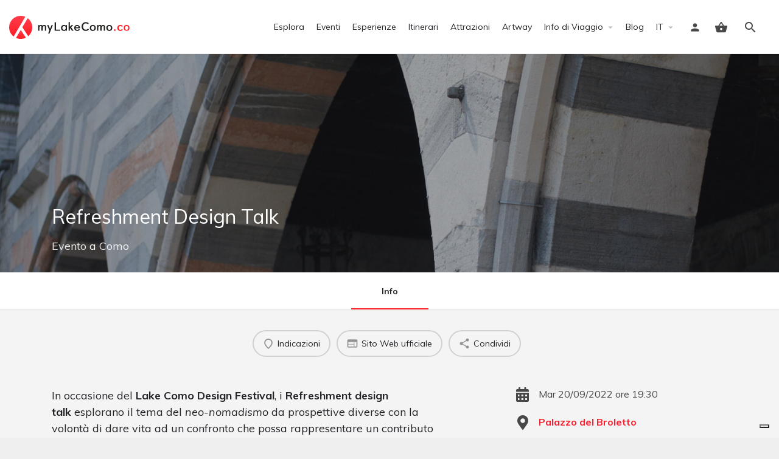

--- FILE ---
content_type: text/html; charset=UTF-8
request_url: https://mylakecomo.co/it/eventi/refreshment-design-talk/
body_size: 24182
content:
<!DOCTYPE html>
<html lang="it-IT">
<head>
	<meta charset="UTF-8" />
	<meta name="viewport" content="width=device-width, initial-scale=1.0" />
	<link rel="pingback" href="https://mylakecomo.co/comceptw/xmlrpc.php">

				<script type="text/javascript" class="_iub_cs_skip">
				var _iub = _iub || {};
				_iub.csConfiguration = _iub.csConfiguration || {};
				_iub.csConfiguration.siteId = "1048648";
				_iub.csConfiguration.cookiePolicyId = "45291906";
			</script>
			<script class="_iub_cs_skip" src="https://cs.iubenda.com/autoblocking/1048648.js"></script>
			<meta name='robots' content='index, follow, max-image-preview:large, max-snippet:-1, max-video-preview:-1' />
<link rel="alternate" href="https://mylakecomo.co/en/events/refreshment-design-talk/" hreflang="en" />
<link rel="alternate" href="https://mylakecomo.co/it/eventi/refreshment-design-talk/" hreflang="it" />
<!-- Google tag (gtag.js) consent mode dataLayer added by Site Kit -->
<script id="google_gtagjs-js-consent-mode-data-layer" type="text/javascript">
window.dataLayer = window.dataLayer || [];function gtag(){dataLayer.push(arguments);}
gtag('consent', 'default', {"ad_personalization":"denied","ad_storage":"denied","ad_user_data":"denied","analytics_storage":"denied","functionality_storage":"denied","security_storage":"denied","personalization_storage":"denied","region":["AT","BE","BG","CH","CY","CZ","DE","DK","EE","ES","FI","FR","GB","GR","HR","HU","IE","IS","IT","LI","LT","LU","LV","MT","NL","NO","PL","PT","RO","SE","SI","SK"],"wait_for_update":500});
window._googlesitekitConsentCategoryMap = {"statistics":["analytics_storage"],"marketing":["ad_storage","ad_user_data","ad_personalization"],"functional":["functionality_storage","security_storage"],"preferences":["personalization_storage"]};
window._googlesitekitConsents = {"ad_personalization":"denied","ad_storage":"denied","ad_user_data":"denied","analytics_storage":"denied","functionality_storage":"denied","security_storage":"denied","personalization_storage":"denied","region":["AT","BE","BG","CH","CY","CZ","DE","DK","EE","ES","FI","FR","GB","GR","HR","HU","IE","IS","IT","LI","LT","LU","LV","MT","NL","NO","PL","PT","RO","SE","SI","SK"],"wait_for_update":500};
</script>
<!-- End Google tag (gtag.js) consent mode dataLayer added by Site Kit -->

	<!-- This site is optimized with the Yoast SEO plugin v20.7 - https://yoast.com/wordpress/plugins/seo/ -->
	<title>Refreshment Design Talk - Como - myLakeComo.co</title>
	<meta name="description" content="Tre serate di incontri per esplorare il tema del neo-nomadismo da diverse prospettive." />
	<link rel="canonical" href="https://mylakecomo.co/it/eventi/refreshment-design-talk/" />
	<meta property="og:locale" content="it_IT" />
	<meta property="og:locale:alternate" content="en_GB" />
	<meta property="og:type" content="article" />
	<meta property="og:title" content="Refreshment Design Talk - Como - myLakeComo.co" />
	<meta property="og:description" content="Tre serate di incontri per esplorare il tema del neo-nomadismo da diverse prospettive." />
	<meta property="og:url" content="https://mylakecomo.co/it/eventi/refreshment-design-talk/" />
	<meta property="og:site_name" content="myLakeComo.co" />
	<meta property="article:publisher" content="https://www.facebook.com/mylakecomo.co/" />
	<meta property="article:modified_time" content="2022-10-24T16:58:24+00:00" />
	<meta name="twitter:card" content="summary_large_image" />
	<meta name="twitter:site" content="@myLakeComo_co" />
	<script type="application/ld+json" class="yoast-schema-graph">{"@context":"https://schema.org","@graph":[{"@type":"WebPage","@id":"https://mylakecomo.co/it/eventi/refreshment-design-talk/","url":"https://mylakecomo.co/it/eventi/refreshment-design-talk/","name":"Refreshment Design Talk - Como - myLakeComo.co","isPartOf":{"@id":"https://mylakecomo.co/it/#website"},"datePublished":"2022-08-17T15:41:31+00:00","dateModified":"2022-10-24T16:58:24+00:00","description":"Tre serate di incontri per esplorare il tema del neo-nomadismo da diverse prospettive.","breadcrumb":{"@id":"https://mylakecomo.co/it/eventi/refreshment-design-talk/#breadcrumb"},"inLanguage":"it-IT","potentialAction":[{"@type":"ReadAction","target":["https://mylakecomo.co/it/eventi/refreshment-design-talk/"]}]},{"@type":"BreadcrumbList","@id":"https://mylakecomo.co/it/eventi/refreshment-design-talk/#breadcrumb","itemListElement":[{"@type":"ListItem","position":1,"name":"Home","item":"https://mylakecomo.co/it/"},{"@type":"ListItem","position":2,"name":"Schede","item":"https://mylakecomo.co/it/schede/"},{"@type":"ListItem","position":3,"name":"Incontri Culturali","item":"https://mylakecomo.co/it/categorie/incontri-culturali/"},{"@type":"ListItem","position":4,"name":"Refreshment Design Talk"}]},{"@type":"WebSite","@id":"https://mylakecomo.co/it/#website","url":"https://mylakecomo.co/it/","name":"myLakeComo.co","description":"La guida online per scoprire cosa fare e vedere sul lago di Como","publisher":{"@id":"https://mylakecomo.co/it/#organization"},"alternateName":"myLakeComo","potentialAction":[{"@type":"SearchAction","target":{"@type":"EntryPoint","urlTemplate":"https://mylakecomo.co/it/?s={search_term_string}"},"query-input":"required name=search_term_string"}],"inLanguage":"it-IT"},{"@type":"Organization","@id":"https://mylakecomo.co/it/#organization","name":"myLakeComo.co","alternateName":"myLakeComo","url":"https://mylakecomo.co/it/","logo":{"@type":"ImageObject","inLanguage":"it-IT","@id":"https://mylakecomo.co/it/#/schema/logo/image/","url":"https://images.mylakecomo.co/cb:ZXSn~470c4/w:auto/h:auto/q:90/ig:avif/f:best/https://mylakecomo.co/comceptw/img/MLC-Logo-Vertical-Positive-2000px.png","contentUrl":"https://images.mylakecomo.co/cb:ZXSn~470c4/w:auto/h:auto/q:90/ig:avif/f:best/https://mylakecomo.co/comceptw/img/MLC-Logo-Vertical-Positive-2000px.png","width":2000,"height":1055,"caption":"myLakeComo.co"},"image":{"@id":"https://mylakecomo.co/it/#/schema/logo/image/"},"sameAs":["https://www.facebook.com/mylakecomo.co/","https://twitter.com/myLakeComo_co","https://www.instagram.com/mylakecomo.co/","https://www.pinterest.it/mylakecomo_co","https://www.youtube.com/c/myLakeComo/"]}]}</script>
	<!-- / Yoast SEO plugin. -->


<link rel='dns-prefetch' href='//cdn.iubenda.com' />
<link rel='dns-prefetch' href='//www.googletagmanager.com' />
<link rel='dns-prefetch' href='//api.tiles.mapbox.com' />
<link rel='dns-prefetch' href='//cdnjs.cloudflare.com' />
<link rel='dns-prefetch' href='//fonts.googleapis.com' />
<link rel='stylesheet' id='sbi_styles-css' href='https://mylakecomo.co/comceptr/plugs/instagram-feed-pro/css/sbi-styles.min.css?ver=6.2' type='text/css' media='all' />
<link rel='stylesheet' id='classic-theme-styles-css' href='https://mylakecomo.co/comceptw/wp-includes/css/classic-themes.min.css?ver=6.2.8' type='text/css' media='all' />
<link rel='stylesheet' id='font-awesome-5-all-css' href='https://mylakecomo.co/comceptr/plugs/elementor/assets/lib/font-awesome/css/all.min.css?ver=1.0' type='text/css' media='all' />
<link rel='stylesheet' id='jquery-ui-style-css' href='https://mylakecomo.co/comceptr/plugs/woocommerce-bookings/dist/css/jquery-ui-styles.css?ver=1.11.4-wc-bookings.1.15.56' type='text/css' media='all' />
<link rel='stylesheet' id='elementor-icons-css' href='https://mylakecomo.co/comceptr/plugs/elementor/assets/lib/eicons/css/elementor-icons.min.css?ver=5.25.0' type='text/css' media='all' />
<link rel='stylesheet' id='elementor-frontend-css' href='https://mylakecomo.co/comceptr/plugs/elementor/assets/css/frontend.min.css?ver=3.18.3' type='text/css' media='all' />
<link rel='stylesheet' id='swiper-css' href='https://mylakecomo.co/comceptr/plugs/elementor/assets/lib/swiper/css/swiper.min.css?ver=5.3.6' type='text/css' media='all' />
<link rel='stylesheet' id='elementor-post-25273-css' href='https://mylakecomo.co/comceptw/img/elementor/css/post-25273.css?ver=1725457751' type='text/css' media='all' />
<link rel='stylesheet' id='elementor-pro-css' href='https://mylakecomo.co/comceptr/plugs/elementor-pro/assets/css/frontend.min.css?ver=3.18.2' type='text/css' media='all' />
<link rel='stylesheet' id='sbistyles-css' href='https://mylakecomo.co/comceptr/plugs/instagram-feed-pro/css/sbi-styles.min.css?ver=6.2' type='text/css' media='all' />
<link rel='stylesheet' id='uael-frontend-css' href='https://mylakecomo.co/comceptr/plugs/ultimate-elementor/assets/min-css/uael-frontend.min.css?ver=1.36.31' type='text/css' media='all' />
<link rel='stylesheet' id='elementor-global-css' href='https://mylakecomo.co/comceptw/img/elementor/css/global.css?ver=1704539341' type='text/css' media='all' />
<link rel='preload stylesheet' as='style' onload="this.onload=null;this.rel='stylesheet'" id='mapbox-gl-css' href='https://api.tiles.mapbox.com/mapbox-gl-js/v1.9.0/mapbox-gl.css?ver=2.9.9' type='text/css' media='all' />
<link rel='stylesheet' id='mylisting-mapbox-css' href='https://mylakecomo.co/comceptr/themes/my-listing/assets/dist/maps/mapbox/mapbox.css?ver=2.9.9' type='text/css' media='all' />
<link rel='stylesheet' id='mylisting-icons-css' href='https://mylakecomo.co/comceptr/themes/my-listing/assets/dist/icons.css?ver=2.9.9' type='text/css' media='all' />
<link rel='stylesheet' id='select2-css' href='https://mylakecomo.co/comceptr/plugs/woocommerce/assets/css/select2.css?ver=7.7.0' type='text/css' media='all' />
<link rel='stylesheet' id='mylisting-vendor-css' href='https://mylakecomo.co/comceptr/themes/my-listing/assets/dist/vendor.css?ver=2.9.9' type='text/css' media='all' />
<link rel='stylesheet' id='mylisting-frontend-css' href='https://mylakecomo.co/comceptr/themes/my-listing/assets/dist/frontend.css?ver=2.9.9' type='text/css' media='all' />
<link rel='stylesheet' id='mylisting-single-listing-css' href='https://mylakecomo.co/comceptr/themes/my-listing/assets/dist/single-listing.css?ver=2.9.9' type='text/css' media='all' />
<link rel='stylesheet' id='wc-general-style-css' href='https://mylakecomo.co/comceptr/themes/my-listing/assets/dist/wc-general-style.css?ver=2.9.9' type='text/css' media='all' />
<link rel='stylesheet' id='disabled-source-and-content-protection-css-css' href='https://mylakecomo.co/comceptr/plugs/disabled-source-disabled-right-click-and-content-protection/includes/assets/css/style.css?ver=1.0.0' type='text/css' media='all' />
<link rel='stylesheet' id='g-fonts-css' href='https://fonts.googleapis.com/css?family=Muli:300,400,400i,700&#038;subset=latin%2Clatin-ext&#038;display=swap' type='text/css' media='all' />
<link rel='stylesheet' id='mi-css' href='https://fonts.googleapis.com/icon?family=Material+Icons&#038;ver=6.2.8' type='text/css' media='all' />
<link rel='stylesheet' id='mlc-css' href='https://mylakecomo.co/comceptr/css/styles.min.css?ver=4.2.8.6' type='text/css' media='all' />
<script type='text/javascript' src='https://mylakecomo.co/comceptw/wp-includes/js/jquery/jquery.min.js?ver=3.6.4' id='jquery-core-js'></script>
<script type='text/javascript' src='https://mylakecomo.co/comceptw/wp-includes/js/jquery/jquery-migrate.min.js?ver=3.4.0' id='jquery-migrate-js'></script>

<script  type="text/javascript" class=" _iub_cs_skip" type='text/javascript' id='iubenda-head-inline-scripts-0'>

var _iub = _iub || [];
_iub.csConfiguration = {"siteId":1048648,"cookiePolicyId":45291906,"lang":"it"};
</script>
<script  type="text/javascript" class=" _iub_cs_skip" type='text/javascript' src='//cdn.iubenda.com/cs/tcf/stub-v2.js?ver=3.12.1' id='iubenda-head-scripts-1-js'></script>
<script  type="text/javascript" class=" _iub_cs_skip" type='text/javascript' src='//cdn.iubenda.com/cs/tcf/safe-tcf-v2.js?ver=3.12.1' id='iubenda-head-scripts-2-js'></script>
<script  type="text/javascript" class=" _iub_cs_skip" type='text/javascript' src='//cdn.iubenda.com/cs/gpp/stub.js?ver=3.12.1' id='iubenda-head-scripts-3-js'></script>
<script  type="text/javascript" charset="UTF-8" async="" class=" _iub_cs_skip" type='text/javascript' src='//cdn.iubenda.com/cs/iubenda_cs.js?ver=3.12.1' id='iubenda-head-scripts-4-js'></script>

<!-- Snippet del tag Google (gtag.js) aggiunto da Site Kit -->
<!-- GA -->
<script type='text/javascript' src='https://www.googletagmanager.com/gtag/js?id=G-GPE2LL1QDS' id='google_gtagjs-js' async></script>
<script type='text/javascript' id='google_gtagjs-js-after'>
window.dataLayer = window.dataLayer || [];function gtag(){dataLayer.push(arguments);}
gtag("set","linker",{"domains":["mylakecomo.co"]});
gtag("js", new Date());
gtag("set", "developer_id.dZTNiMT", true);
gtag("config", "G-GPE2LL1QDS", {"googlesitekit_post_type":"job_listing"});
</script>
<script type='text/javascript' id='wc-settings-dep-in-header-js-after'>
console.warn( "Scripts that have a dependency on [wc-settings, wc-blocks-checkout] must be loaded in the footer, automatewoo-marketing-optin-editor-script was registered to load in the header, but has been switched to load in the footer instead. See https://github.com/woocommerce/woocommerce-gutenberg-products-block/pull/5059" );
</script>
<style>
		.notifyjs-bootstrap-base {
			background-color: #F2DEDE !important;
			border-color: #F2DEDE!important;
			color: #B94A48!important;
		}
		</style>		<meta name="format-detection" content="telephone=no">
		<script type="text/javascript">var MyListing = {"Helpers":{},"Handlers":{},"MapConfig":{"ClusterSize":35,"AccessToken":"pk.eyJ1IjoiZGFubm9tYXJ1IiwiYSI6ImNsMmhsOGxnZTBleHozY25udDU1cXpjYWgifQ.HZmAjI7OvpfxcSaF7PT_Lg","Language":false,"TypeRestrictions":[],"CountryRestrictions":[],"CustomSkins":{}}};</script><script type="text/javascript">var CASE27 = {"ajax_url":"https:\/\/mylakecomo.co\/comceptw\/wp-admin\/admin-ajax.php","login_url":"https:\/\/mylakecomo.co\/it\/dashboard\/","register_url":"https:\/\/mylakecomo.co\/it\/dashboard\/?register","mylisting_ajax_url":"\/?mylisting-ajax=1","env":"production","ajax_nonce":"8dedd44e9d","l10n":{"selectOption":"Seleziona un'opzione","errorLoading":"I risultati non possono essere caricati.","removeAllItems":"Rimuovi tutti gli elementi","loadingMore":"Caricamento altri risultati\u2026","noResults":"Nessun risultato trovato","searching":"Ricerca in corso\u2026","datepicker":{"format":"DD MMMM, YY","timeFormat":"h:mm A","dateTimeFormat":"DD MMMM, YY, H:mm","timePicker24Hour":true,"firstDay":1,"applyLabel":"Applica","cancelLabel":"Annulla","customRangeLabel":"Range personalizzato","daysOfWeek":["Do","Lu","Ma","Me","Gi","Ve","Sa"],"monthNames":["Gennaio","Febbraio","Marzo","Aprile","Maggio","Giugno","Luglio","Agosto","Settembre","Ottobre","Novembre","Dicembre"]},"irreversible_action":"Si tratta di un'azione irreversibile. Procedere comunque?","delete_listing_confirm":"Sei sicuro di voler cancellare questa scheda?","copied_to_clipboard":"Copiato!","nearby_listings_location_required":"Inserisci una localit\u00e0 per trovare le attivit\u00e0 nelle vicinanze.","nearby_listings_retrieving_location":"Recupero posizione.....","nearby_listings_searching":"Ricerca di attivit\u00e0 nelle vicinanze.....","geolocation_failed":"\u00c8 necessario abilitare la posizione per utilizzare questa funzionalit\u00e0.","something_went_wrong":"Qualcosa \u00e8 andato storto.","all_in_category":"Tutto in \"%s\"","invalid_file_type":"Tipo di file non valido. File accettati:","file_limit_exceeded":"Hai superato il limite di caricamento del file (%d)."},"woocommerce":[],"map_provider":"mapbox","google_btn_local":"it_IT","js_field_html_img":"<div class=\"uploaded-file uploaded-image review-gallery-image job-manager-uploaded-file\">\t<span class=\"uploaded-file-preview\">\t\t\t\t\t<span class=\"job-manager-uploaded-file-preview\">\t\t\t\t<img alt=\"Uploaded file\" src=\"\">\t\t\t<\/span>\t\t\t\t<a href=\"#\" class=\"remove-uploaded-file review-gallery-image-remove job-manager-remove-uploaded-file\"><i class=\"mi delete\"><\/i><\/a>\t<\/span>\t<input type=\"hidden\" class=\"input-text\" name=\"\" value=\"b64:\"><\/div>","js_field_html":"<div class=\"uploaded-file  review-gallery-image job-manager-uploaded-file\">\t<span class=\"uploaded-file-preview\">\t\t\t\t\t<span class=\"job-manager-uploaded-file-name\">\t\t\t\t<i class=\"mi insert_drive_file uploaded-file-icon\"><\/i>\t\t\t\t<code><\/code>\t\t\t<\/span>\t\t\t\t<a href=\"#\" class=\"remove-uploaded-file review-gallery-image-remove job-manager-remove-uploaded-file\"><i class=\"mi delete\"><\/i><\/a>\t<\/span>\t<input type=\"hidden\" class=\"input-text\" name=\"\" value=\"b64:\"><\/div>"};</script><meta name="generator" content="Elementor 3.18.3; features: e_dom_optimization, e_optimized_assets_loading, additional_custom_breakpoints, block_editor_assets_optimize, e_image_loading_optimization; settings: css_print_method-external, google_font-enabled, font_display-auto">
<style type="text/css" id="mylisting-typography"></style></head>
<body class="single postid-56106 woocommerce-no-js osx com_env_production com_website single-listing type-evento cover-style-image elementor-kit-25273 lang-it com_mlc">

<div id="c27-site-wrapper"><div class="loader-bg main-loader site-logo-loader" style="background-color: #f4f4f4;">
	<img alt="Site logo" src="https://mylakecomo.co/comceptw/img/logo.svg">
</div>
<link rel='stylesheet' id='mylisting-header-css' href='https://mylakecomo.co/comceptr/themes/my-listing/assets/dist/header.css?ver=2.9.9' type='text/css' media='all' />

<header class="c27-main-header header header-style-default header-width-full-width header-light-skin header-scroll-light-skin header-scroll-hide header-fixed header-menu-right">
	<div class="header-skin"></div>
	<div class="header-container">
		<div class="header-top container-fluid">
			<div class="header-left">
			<div class="mobile-menu">
				<a aria-label="Mobile menu icon" href="#main-menu">
					<div class="mobile-menu-lines"><i class="mi menu"></i></div>
				</a>
			</div>
			<div class="logo">
									
					<a aria-label="Site logo" href="https://mylakecomo.co/it/" class="static-logo">
						<img src="https://mylakecomo.co/comceptw/img/logo.svg"
							alt="logo myLakeComo.co">
					</a>
							</div>
							
										</div>
			<div class="header-center">
			<div class="i-nav">
				<div class="mobile-nav-head">
					<div class="mnh-close-icon">
						<a aria-label="Chiudi il menu mobile" href="#close-main-menu">
							<i class="mi close"></i>
						</a>
					</div>

									</div>

				
					<ul id="menu-header-it" class="main-menu main-nav"><li id="menu-item-25372" class="menu-item menu-item-type-post_type menu-item-object-page menu-item-25372"><a href="https://mylakecomo.co/it/esplora/">Esplora</a></li>
<li id="menu-item-25373" class="menu-event menu-item menu-item-type-post_type menu-item-object-page menu-item-25373"><a href="https://mylakecomo.co/it/eventi-lago-di-como/">Eventi</a></li>
<li id="menu-item-36789" class="menu-experience menu-item menu-item-type-post_type menu-item-object-page menu-item-36789"><a href="https://mylakecomo.co/it/esperienze-lago-di-como/">Esperienze</a></li>
<li id="menu-item-25960" class="menu-trails menu-item menu-item-type-post_type menu-item-object-page menu-item-25960"><a href="https://mylakecomo.co/it/itinerari-e-passeggiate-sul-lago-di-como/">Itinerari</a></li>
<li id="menu-item-25375" class="menu-attraction menu-item menu-item-type-post_type menu-item-object-page menu-item-25375"><a href="https://mylakecomo.co/it/attrazioni-lago-di-como/">Attrazioni</a></li>
<li id="menu-item-82975" class="menu-item menu-item-type-post_type menu-item-object-page menu-item-82975"><a href="https://mylakecomo.co/it/artway-tremezzina/">Artway</a></li>
<li id="menu-item-26165" class="menu-item menu-item-type-custom menu-item-object-custom menu-item-has-children menu-item-26165"><a href="#">Info di Viaggio</a>
<div class="submenu-toggle"><i class="material-icons arrow_drop_down"></i></div><ul class="sub-menu i-dropdown">
	<li id="menu-item-25391" class="menu-item menu-item-type-post_type menu-item-object-page menu-item-25391"><a href="https://mylakecomo.co/it/prima-di-partire/">Prima di Partire</a></li>
	<li id="menu-item-25385" class="menu-item menu-item-type-post_type menu-item-object-page menu-item-25385"><a href="https://mylakecomo.co/it/come-arrivare-al-lago-di-como/">Come arrivare</a></li>
	<li id="menu-item-25386" class="menu-item menu-item-type-post_type menu-item-object-page menu-item-25386"><a href="https://mylakecomo.co/it/come-spostarsi-sul-lago-di-como/">Come spostarsi</a></li>
	<li id="menu-item-25389" class="menu-item menu-item-type-post_type menu-item-object-page menu-item-25389"><a href="https://mylakecomo.co/it/numeri-utili/">Numeri Utili</a></li>
	<li id="menu-item-25392" class="menu-item menu-item-type-post_type menu-item-object-page menu-item-25392"><a href="https://mylakecomo.co/it/uffici-turistici-lago-di-como/">Uffici Turistici</a></li>
	<li id="menu-item-25388" class="menu-item menu-item-type-post_type menu-item-object-page menu-item-25388"><a href="https://mylakecomo.co/it/mappe-brochure/">Mappe e Brochure</a></li>
	<li id="menu-item-28929" class="menu-item menu-item-type-post_type menu-item-object-page menu-item-28929"><a href="https://mylakecomo.co/it/mercati-settimanali-lago-como/">Mercati Comunali</a></li>
	<li id="menu-item-25390" class="menu-item menu-item-type-post_type menu-item-object-page menu-item-25390"><a href="https://mylakecomo.co/it/orari-messe-lago-di-como/">Orari SS. Messe</a></li>
</ul>
</li>
<li id="menu-item-25983" class="menu-item menu-item-type-post_type menu-item-object-page menu-item-25983"><a href="https://mylakecomo.co/it/blog/">Blog</a></li>
<li id="menu-item-65274" class="my-4 d-lg-none menu-item menu-item-type-post_type menu-item-object-page menu-item-65274"><a href="https://mylakecomo.co/it/registra-organizzatore/">Pubblica gratuitamente il tuo Evento</a></li>
<li id="menu-item-26134" class="pll-parent-menu-item menu-item menu-item-type-custom menu-item-object-custom menu-item-has-children menu-item-26134"><a href="#pll_switcher"><span class="d-lg-none mr-3">Language:</span> IT</a>
<div class="submenu-toggle"><i class="material-icons arrow_drop_down"></i></div><ul class="sub-menu i-dropdown">
	<li id="menu-item-26134-en" class="lang-item lang-item-5 lang-item-en lang-item-first menu-item menu-item-type-custom menu-item-object-custom menu-item-26134-en"><a href="https://mylakecomo.co/en/events/refreshment-design-talk/" hreflang="en-GB" lang="en-GB">EN</a></li>
</ul>
</li>
</ul>
					<div class="mobile-nav-button">
											</div>
				</div>
				<div class="i-nav-overlay"></div>
				</div>
			<div class="header-right">
									<div class="user-area signin-area position-relative">
						<i class="mi person user-area-icon"></i>
						<a href="https://mylakecomo.co/it/dashboard/" class="stretched-link">
							<span class="sr-only">							Accedi							</span>						</a>
											</div>
					<div class="mob-sign-in">
						<a aria-label="Mobile sign in button" href="https://mylakecomo.co/it/dashboard/"><i class="mi person"></i></a>
					</div>

											
<a class="view-cart-contents" href="#" type="button" id="user-cart-menu" data-toggle="modal" data-target="#wc-cart-modal" title="Vedi il tuo carrello">
	<span class="mi shopping_basket"></span>
	<i class="header-cart-counter counter-hidden" data-count="0">
		<span>0</span>
	</i>
</a>
									
				
									<div class="search-trigger" data-toggle="modal" data-target="#quicksearch-mobile-modal">
						<a aria-label="Header mobile search trigger" href="#"><i class="mi search"></i></a>
					</div>
							</div>
		</div>
	</div>
</header>



<script type="text/javascript">document.body.dataset.activeTab = window.location.hash.substr(1);</script>
<div class="single-job-listing listing-no-logo" id="c27-single-listing">
    <input type="hidden" id="case27-post-id" value="56106">
    <input type="hidden" id="case27-author-id" value="214">

    <!-- <section> opening tag is omitted -->
        
<section class="featured-section profile-cover profile-cover-image"
	style="background-image: url('https://mylakecomo.co/comceptw/img/listing-uploads/cover/schermata-2022-08-17-alle-173951.png'); padding-bottom: 35%;">
    <div class="overlay"
         style="background-color: #242429;
                opacity: 0.4;"
        >
    </div>
<!-- Omit the closing </section> tag -->
        <div class="main-info-desktop">
            <div class="container listing-main-info">
                <div class="col-md-6">
                    <div class="profile-name no-tagline no-rating">
                        
                        <h1 class="case27-primary-text">
                            Refreshment Design Talk                                                                                </h1>
                        <div class="pa-below-title">
                            
                            
                            <div class="font-size-18"><a href="https://mylakecomo.co/it/esplora/?type=evento">Evento</a> a <a href="https://mylakecomo.co/it/luoghi/como/">Como</a></div>                        </div>
                    </div>
                </div>

                <div class="col-md-6">
    <div class="listing-main-buttons detail-count-0">
        <ul>
            
                    </ul>
    </div>
</div>            </div>
        </div>
    </section>
    <div class="main-info-mobile">
            </div>
    <div class="profile-header">
        <div class="container">
            <div class="row">
                <div class="col-md-12">
                    <div class="profile-menu">
                        <ul class="cts-carousel">
                            <li>
                                    <a href="#" id="listing_tab_info_toggle" data-section-id="info" class="listing-tab-toggle toggle-tab-type-main" data-options="{}">
                                        Info
                                        
                                        
                                                                            </a>
                                </li>                            <li class="cts-prev">prev</li>
                            <li class="cts-next">next</li>
                        </ul>
                    </div>
                </div>
            </div>
        </div>
    </div>

    
<div class="container qla-container">
	<div class="quick-listing-actions">
		<ul class="cts-carousel">
																																												
<li id="qa-d7a988" class=" ml-track-btn">
    <a href="https://maps.google.com/maps?daddr=45.8117478%2C9.083005100000037" target="_blank">
    	<i class="icon-location-pin-add-2"></i>    	<span>Indicazioni</span>
    </a>
</li>																
<li id="qa-eec038" class="ml-track-btn">
    <a href="https://www.lakecomodesignfestival.com/it/programma/refreshment-design-talk" rel="nofollow" target="_blank">
    	<i class="mi web"></i>    	<span>Sito Web ufficiale</span>
    </a>
</li>																
<li id="qa-6afc2f" class=" ml-track-btn">
    <a href="#" id="qa-6afc2f-dd" data-toggle="modal" data-target="#social-share-modal">
        <i class="mi share"></i>        <span>Condividi</span>
    </a>
</li>

							
            <li class="cts-prev">prev</li>
            <li class="cts-next">next</li>
		</ul>
	</div>
</div>
    
    <div class="tab-content listing-tabs">
                    <section class="profile-body listing-tab tab-type-main tab-layout-content-sidebar pre-init" id="listing_tab_info">

                
                    <div class="container tab-template-content-sidebar">
                        <div class="row ">

                            <div class="col-md-7"><div class="row cts-column-wrapper cts-left-column">
                            
<div class="col-md-12 block-type-text block-field-job_description hide-block-label" id="block_VGkYHet">
	<div class="element content-block wp-editor-content">
		<div class="pf-head">
			<div class="title-style-1">
				<i class=""></i>
				<h5>Descrizione</h5>
			</div>
		</div>
		<div class="pf-body">
							<p>In occasione del <strong>Lake Como Design Festival</strong>, i <strong>Refreshment design talk </strong>esplorano il tema del <em>neo-nomadismo </em>da prospettive diverse con la volontà di dare vita ad un confronto che possa rappresentare un contributo al dibattito sul design, ma anche una bussola per orientarsi nel presente e provare a individuare possibili nuovi scenari di sviluppo della disciplina. <strong>Studio Calvi Brambilla, Ivan Bargna, studio wok, Tommaso Melilli, Giulio Cappellini, Italo Rota</strong> sono i protagonisti di questo programma.</p>
					</div>
	</div>
</div>



<div class="col-md-12 block-type-code hide-block-label" id="block_xqJRgcr">
	<div class="element content-block">
		<div class="pf-head">
			<div class="title-style-1">
				<i class=""></i>
				<h5>Extra</h5>
			</div>
		</div>
		<div class="pf-body">
			<div id="extras" class="item-extras" role="tablist" aria-multiselectable="false"><div class="item-extra border-bottom">
	    	<h6 class="item-extra-title collapse-title py-3 mb-0" role="tab" id="extra_h_1">
	    		<a class="d-flex align-items-center" data-toggle="collapse" href="#extra_1" role="button" aria-expanded="false" aria-controls="extra_1"><span class="flex-grow-1 font-size-22">Programma</span><i class="fas fa-chevron-down"></i></a>
	    	</h6>
            <div id="extra_1" class="collapse" role="tabpanel" aria-labelledby="extra_h_1" data-parent="#extras"><p>C’è una provocazione che è poi la domanda alla quale i tre incontri dei<strong> Refreshment design talk </strong>cercheranno di dare riposta: è possibile intraprendere un confronto sul concetto di <em>neo-nomadismo</em> iniziando la riflessione da chi resta, cioè da chi sceglie di non spostarsi da un luogo? È una riflessione che l’ultimo saggio di Vito Teti <em>La restanza </em>(Einaudi, 2022) propone e che vogliamo cogliere per entrare nel significato complesso e plurale del tema di questa nuova edizione del Lake Como Design Festival. L’antropologo calabrese in questo suo ultimo lavoro torna a parlare dei piccoli paesi, ma anche dei quartieri delle città e delle metropoli attraverso questa (nuova) parola: restanza, “un fenomeno del presente che riguarda la necessità, il desiderio, la volontà di generare un nuovo senso dei luoghi”. Il <em>neo-nomadismo </em>non è solo il viaggio fisico, non è solo erranza, ma anche permanenza cioè – come scrive Teti “il viaggio da fermo di chi resta”, “il sentimento di chi fa àncora con il suo corpo ad un luogo e fa diaspora con la mente”, perché “per restare, davvero, bisogna camminare, viaggiare negli spazi invisibili del margine”.</p>
<p>Al giornalista <strong>Prashanth Cattaneo</strong> è stata affidata la curatela della sezione di incontri. Un’opportunità di approfondimento del tema del festival, incontrare e conoscere autori ed esperti del design italiano in tre diverse serate:</p>
<hr />
<h5><strong>Partire e restare. Le persone, i luoghi, gli oggetti.</strong></h5>
<p>Martedì 20 Settembre 2022 ore 19.30. Portico del Broletto, ingresso libero.</p>
<p>Un confronto tra design e antropologia. Come viaggiano i designer e gli architetti? Lo studio del progetto può essere inteso come un viaggio culturale e interdisciplinare? Il tempo del loisir è esperienza di formazione, conoscenza e ricerca sul campo per l’inizio di progetti? Per <strong>Fabio Calvi </strong>e<strong> Paolo Brambilla, </strong>architetti fondatori dello <strong><u><a href="https://www.calvibrambilla.it/" target="_blank" rel="noopener">studio Calvi Brambilla</a></u></strong>, “il mondo del progetto è indagato attraverso un approccio creativo in cui la fantasia conta quanto il rigore funzionale ed il controllo in tutte le fasi realizzative”. All’allestimento degli stand dei più noti marchi del design italiano, uniscono l’attività di autori firmando collezioni e prodotti per l’arredamento con alcune delle aziende per le quali lavorano da anni. Viaggiano per lavoro e piacere nella loro Milano, ma anche in giro per il mondo con un grande interesse per l’architettura, ma anche per il paesaggio.</p>
<p>Con loro sarà presente <strong>Ivan Bargna, </strong>professore Ordinario di Antropologia e direttore di Corso di Perfezionamento AMA - Antropologia Museale e dell’Arte presso l’Università degli Studi di Milano-Bicocca. Si occupa di arte africana, della relazione dell’arte contemporanea con le comunità e i territori, da ultimo sta approfondendo i rapporti fra antropologia e design. Rifletteremo insieme a loro sul viaggio, la restanza e sulla relazione tra beni demoetnoantropologici e design.</p>
<hr />
<h5><strong>Il cibo, la cucina. Storie di oggetti, piatti e persone in giro per l’Italia. </strong></h5>
<p>Mercoledì 21 settembre ore 19.30. Portico del Broletto, ingresso libero.</p>
<p>Il cibo ha una relazione forte con il design. Lo ricorda bene anche Achille Castiglioni quando, raccontando del suo progetto <em>Bavero </em>(Alessi, 1997), dice che i piatti devono essere bianchi perché il cibo è già colorato. Una sottolineatura – la sua – che con precisione rivendica la necessità di non lasciare nulla al caso in tavola, ma anche nel luogo dove si preparano i pasti. <strong>Marcello Bondavalli, Nicola Brenna </strong>e<strong> Carlo Alberto Tagliabue </strong>sono tre architetti che hanno fondato insieme <strong><u><a href="https://www.studiowok.com/" target="_blank" rel="noopener">studio wok</a></u></strong>, il loro lavoro vede come focus la ricerca sull’architettura, il design e il paesaggio ponendo grande attenzione alla qualità dell’abitare. Hanno progettato il recupero di una cascina tra i vigneti nelle Langhe, un ristorante in Costa Smeralda, un laboratorio di gelateria a Milano. Nelle case che disegnano la cucina ha ruolo importante. Con loro ci confronteremo su questo luogo. Parleremo delle cucine che non vediamo – quelle della ristorazione – e le nostre, quelle delle abitazioni sia nei contesti urbani, ma anche dei paesi di provincia.</p>
<p>Con loro ci sarà <strong>Tommaso Melilli</strong>,<strong> </strong>chef e scrittore, autore del bellissimo libro <em>I conti con l’oste. Ritorno al paese delle tovaglie a quadretti </em>(Einaudi, 2020). Una vita dentro le cucine parigine e italiane, un viaggio continuo tra paesi e città, una riflessione costante e colta sulla preparazione del cibo e sul valore del nutrirsi oggi nell’epoca nella quale a casa e in ufficio sembra che si debba mangiare tutto in un <em>pokè bowl</em>.</p>
<hr />
<h5><strong>Ovunque design. La diffusione delle cose nei luoghi dove viviamo. </strong></h5>
<p>Giovedì 22 Settembre 2022 ore 19.30. Portico del Broletto, ingresso libero.</p>
<p>Il design è ovunque. Crescono le manifestazioni dedicate, gli autori ed esperti girano l’Italia, le storie su Instagram sono infinite, le nostre città si popolano di installazioni, arredi e performance. Con due illustri maestri del design e dell’architettura vogliamo leggere il presente del design partendo dalla nostra Italia. <strong>Giulio Cappellini</strong>, architetto, designer, imprenditore, ha una storia professionale lunghissima, questo anno ha ricevuto il Compasso d’Oro alla Carriera da ADI. Il suo lavoro di talent scout ha permesso a numerosi giovani autori di affermarsi e crescere.</p>
<p><strong>Italo Rota</strong>, architetto, NABA Scientific Advisor è docente alla Shanghai Academy of Fine Arts e advisor alla Tsinghua University of Beijing. Ha firmato il Museo del Novecento e il Teatro Bruno Munari a Milano. Figure di spicco a livello internazionale, costantemente in movimento tra paesi e progetti, Cappellini e Rota ci diranno cosa è per loro il design oggi e l’importanza – e le criticità – della sua diffusione nei contesti nei quali viviamo e nei luoghi che attraversiamo per lavoro o visitiamo per turismo.</p>
<div class="pb-4"></div>
            </div>
	    </div></div>		</div>
	</div>
</div>

<div class="col-md-12 block-type-gallery block-field-job_gallery" id="block_Wy6V4bI">
	<div class="element gallery-carousel-block carousel-items-5">
		<div class="pf-head">
			<div class="title-style-1">
				<i class=""></i>
				<h5>Foto Gallery</h5>
			</div>

							<div class="gallery-nav">
					<ul>
						<li><a aria-label="Gallery navigation previous" href="#" class="gallery-prev-btn"><i class="mi keyboard_arrow_left"></i></a></li>
						<li><a aria-label="Navigazione immagine successiva" href="#" class="gallery-next-btn"><i class="mi keyboard_arrow_right"></i></a></li>
					</ul>
				</div>
					</div>

		<div class="pf-body">
			<div class="gallery-carousel owl-carousel photoswipe-gallery"
				data-items="3" data-items-mobile="3">
									<a
						aria-label="Immagine Galleria"
						class="item photoswipe-item"
						href="https://mylakecomo.co/comceptw/img/listing-uploads/gallery/schermata-2022-08-17-alle-174000.png"
						style="background-image: url('https://mylakecomo.co/comceptw/img/listing-uploads/gallery/schermata-2022-08-17-alle-174000.png')"
					></a>
									<a
						aria-label="Immagine Galleria"
						class="item photoswipe-item"
						href="https://mylakecomo.co/comceptw/img/listing-uploads/gallery/schermata-2022-08-17-alle-174026.png"
						style="background-image: url('https://mylakecomo.co/comceptw/img/listing-uploads/gallery/schermata-2022-08-17-alle-174026.png')"
					></a>
									<a
						aria-label="Immagine Galleria"
						class="item photoswipe-item"
						href="https://mylakecomo.co/comceptw/img/listing-uploads/gallery/schermata-2022-08-17-alle-174017.png"
						style="background-image: url('https://mylakecomo.co/comceptw/img/listing-uploads/gallery/schermata-2022-08-17-alle-174017.png')"
					></a>
									<a
						aria-label="Immagine Galleria"
						class="item photoswipe-item"
						href="https://mylakecomo.co/comceptw/img/listing-uploads/gallery/schermata-2022-08-17-alle-174045.png"
						style="background-image: url('https://mylakecomo.co/comceptw/img/listing-uploads/gallery/schermata-2022-08-17-alle-174045.png')"
					></a>
									<a
						aria-label="Immagine Galleria"
						class="item photoswipe-item"
						href="https://mylakecomo.co/comceptw/img/listing-uploads/gallery/schermata-2022-08-17-alle-174036.png"
						style="background-image: url('https://mylakecomo.co/comceptw/img/listing-uploads/gallery/schermata-2022-08-17-alle-174036.png')"
					></a>
							</div>
		</div>
	</div>
</div></div></div><div class="col-md-4  ml-md-auto"><div class="row cts-column-wrapper cts-right-column">
<div class="col-md-12 block-type-code single-listing-details hide-block-label" id="block_xXszIiR">
	<div class="element content-block">
		<div class="pf-head">
			<div class="title-style-1">
				<i class=""></i>
				<h5>Dettagli evento</h5>
			</div>
		</div>
		<div class="pf-body">
			
<ul class="list-icon">
<li class="mlc-date">Mar 20/09/2022 ore 19:30</li>
<li class="mlc-location"><a class="event-venue-link" href="https://mylakecomo.co/it/sedi/palazzo-broletto-como/">Palazzo del Broletto</a><address class="location-address"><span class="address-street">Piazza Duomo</span> <span class="address-br"></span><span class="address-postcode">22100</span> <span class="address-city">Como</span> (<span class="address-state">CO</span>) <span class="address-country">Italia</span></address></li>
<li class="mlc-ticket">Gratuito</li>
<li class="mlc-tag"><a href="https://mylakecomo.co/it/categorie/incontri-culturali/">Incontri Culturali</a></li>
<li class="mlc-festival"><a href="https://mylakecomo.co/it/rassegne/lake-como-design-festival/">Lake Como Design Festival</a></li>
<li class="mlc-organizer"><a class="related-listing-link" href="https://mylakecomo.co/it/organizzatori/associazione-wonderlake-como/">Associazione Wonderlake Como</a></li>
</ul>		</div>
	</div>
</div>
<script async src="//pagead2.googlesyndication.com/pagead/js/adsbygoogle.js?client=pub-2685934550906688" crossorigin="anonymous"></script>
<div class="col-md-12 block-type-google-ad" id="block_bBbe8Ku">
	<div class="element content-block">
		<div class="pf-head">
			<div class="title-style-1">
				<i class=""></i>
				<h5></h5>
			</div>
		</div>
		<div class="pf-body">
			<ins
				class="adsbygoogle"
				style="display:block; text-align:center;"
				data-ad-client="pub-2685934550906688"
				data-ad-slot="5385204990"
				data-ad-format="auto"
			></ins>
			<script>
		     (adsbygoogle = window.adsbygoogle || []).push({});
			</script>
		</div>
	</div>
</div>

                            </div></div>
                        </div>
                    </div>
                
                
                
                
                
            </section>
            </div>

    <section class="i-section hide-until-load  listing-feed hide-priority" id="festival_events">
	<div class="container">

		<div class="section-header row mb-3 mb-lg-4 text-lg-center pb-lg-3">
    <div class="col-12">
        <h2 class="h5 h4-sm h3-lg mb-0">Altri eventi in questa Rassegna</h2>            </div>
    </div>

					<p><em>Spiacenti, al momento non risultano eventi in programma per Lake Como Design Festival.</em></p>

							<h4 class="mt-5 mb-4">Eventi passati</h4>
				
		<div class="row section-body">

		<div class="col-sm-6 col-md-4"><div
    class="lf-item-container listing-preview type-evento  post-56047 job_listing type-job_listing status-publish hentry job_listing_category-mostre place-como festival-lake-como-design-festival lf-small-height no-logo has-tagline no-info-fields level-normal priority-0"
    data-id="listing-id-56047"
        data-category-icon="			&lt;i class=&quot;mi palette&quot; style=&quot;color: #fff; background: #ff2e62; &quot;&gt;&lt;/i&gt;
		"
    data-category-color="#ff2e62"
    data-category-text-color="#fff"
        data-thumbnail="https://mylakecomo.co/comceptr/themes/my-listing/assets/images/marker.jpg"
    data-template="default"
    data-locations="[{&quot;address&quot;:&quot;45.8117478,9.083005100000037&quot;,&quot;lat&quot;:&quot;45.81175&quot;,&quot;lng&quot;:&quot;9.08301&quot;}]"
>
<div class="lf-item lf-item-default" data-template="default">
    <a href="https://mylakecomo.co/it/eventi/erranti-larte-oltre-il-limite-del-visibile/">

        <div class="overlay" style="
    background-color: #242429;
    opacity: 0.4;
"></div>
        
                    <div class="lf-background" style="background-image: url('https://mylakecomo.co/comceptw/img/listing-uploads/cover/schermata-2022-08-17-alle-070933.png');"></div>
        
        <div class="lf-item-info">
            
            <h4 class="case27-primary-text listing-preview-title">
                ERRANTI, l'arte oltre il limite del visibile                            </h4>

                    </div>

        <div class="lf-head level-normal">
    
                    <div class="lf-head-btn " >
                    Palazzo del Broletto                </div>
                            <div class="lf-head-btn " >
                    <span class="text-uppercase">Como</span>                </div>
            </div>    </a>

    </div>

        <div class="listing-details-3 c27-footer-section">
            <ul class="details-list">
                                        <li class=""  >
                                                        <span><strong class="event_date">Sab 17/09 - Dom 25/09/2022</strong></span>
                        </li>
                                            <li class="w-100"  >
                                                        <span>Un progetto artistico e territoriale curato da Francesca Alfano Miglietti (FAM).</span>
                        </li>
                                            <li class=""  >
                                                        <span><strong class="preview-festival">Lake Como Design Festival</strong></span>
                        </li>
                                </ul>
        </div>
                <div class="listing-details c27-footer-section">
            <ul class="c27-listing-preview-category-list">
                <li>
                    <a href="https://mylakecomo.co/it/categorie/mostre/">
                        <span class="cat-icon" style="background-color: #ff2e62;">
                            			<i class="mi palette" style="color: #fff; "></i>
		                        </span>
                        <span class="category-name">Mostre</span>
                    </a>
                </li>

                            </ul>

            <div class="ld-info">
                <ul>
                                                                            </ul>
            </div>
        </div>
    </div>
</div><div class="col-sm-6 col-md-4"><div
    class="lf-item-container listing-preview type-evento  post-56055 job_listing type-job_listing status-publish hentry job_listing_category-mostre place-como festival-lake-como-design-festival lf-small-height no-logo has-tagline no-info-fields level-normal priority-0"
    data-id="listing-id-56055"
        data-category-icon="			&lt;i class=&quot;mi palette&quot; style=&quot;color: #fff; background: #ff2e62; &quot;&gt;&lt;/i&gt;
		"
    data-category-color="#ff2e62"
    data-category-text-color="#fff"
        data-thumbnail="https://mylakecomo.co/comceptr/themes/my-listing/assets/images/marker.jpg"
    data-template="default"
    data-locations="[{&quot;address&quot;:&quot;Viale Felice Cavallotti, 7, Como, CO, Italia&quot;,&quot;lat&quot;:&quot;45.81238&quot;,&quot;lng&quot;:&quot;9.07607&quot;}]"
>
<div class="lf-item lf-item-default" data-template="default">
    <a href="https://mylakecomo.co/it/eventi/contemporary-design-selection/">

        <div class="overlay" style="
    background-color: #242429;
    opacity: 0.4;
"></div>
        
                    <div class="lf-background" style="background-image: url('https://mylakecomo.co/comceptw/img/lcdf2022-casartelli-hero-02-1800x.jpeg');"></div>
        
        <div class="lf-item-info">
            
            <h4 class="case27-primary-text listing-preview-title">
                Contemporary Design Selection                            </h4>

                    </div>

        <div class="lf-head level-normal">
    
                    <div class="lf-head-btn " >
                    Museo delle scienze Casartelli                </div>
                            <div class="lf-head-btn " >
                    <span class="text-uppercase">Como</span>                </div>
            </div>    </a>

    </div>

        <div class="listing-details-3 c27-footer-section">
            <ul class="details-list">
                                        <li class=""  >
                                                        <span><strong class="event_date">Sab 17/09 - Dom 25/09/2022</strong></span>
                        </li>
                                            <li class="w-100"  >
                                                        <span>Mostra dedicata al design contemporaneo in collaborazione con Catawiki.</span>
                        </li>
                                            <li class=""  >
                                                        <span><strong class="preview-festival">Lake Como Design Festival</strong></span>
                        </li>
                                </ul>
        </div>
                <div class="listing-details c27-footer-section">
            <ul class="c27-listing-preview-category-list">
                <li>
                    <a href="https://mylakecomo.co/it/categorie/mostre/">
                        <span class="cat-icon" style="background-color: #ff2e62;">
                            			<i class="mi palette" style="color: #fff; "></i>
		                        </span>
                        <span class="category-name">Mostre</span>
                    </a>
                </li>

                            </ul>

            <div class="ld-info">
                <ul>
                                                                            </ul>
            </div>
        </div>
    </div>
</div><div class="col-sm-6 col-md-4"><div
    class="lf-item-container listing-preview type-evento  post-56083 job_listing type-job_listing status-publish hentry job_listing_category-mostre place-como festival-lake-como-design-festival lf-small-height no-logo has-tagline no-info-fields level-normal priority-0"
    data-id="listing-id-56083"
        data-category-icon="			&lt;i class=&quot;mi palette&quot; style=&quot;color: #fff; background: #ff2e62; &quot;&gt;&lt;/i&gt;
		"
    data-category-color="#ff2e62"
    data-category-text-color="#fff"
        data-thumbnail="https://mylakecomo.co/comceptr/themes/my-listing/assets/images/marker.jpg"
    data-template="default"
    data-locations="[{&quot;address&quot;:&quot;Lungo Lario Trento 47, 22100 Como Como, Italy&quot;,&quot;lat&quot;:&quot;45.81281&quot;,&quot;lng&quot;:&quot;9.07652&quot;}]"
>
<div class="lf-item lf-item-default" data-template="default">
    <a href="https://mylakecomo.co/it/eventi/galerie-philia-apre-le-porte-di-casa-bianca/">

        <div class="overlay" style="
    background-color: #242429;
    opacity: 0.4;
"></div>
        
                    <div class="lf-background" style="background-image: url('https://mylakecomo.co/comceptw/img/listing-uploads/cover/schermata-2022-08-17-alle-172240.png');"></div>
        
        <div class="lf-item-info">
            
            <h4 class="case27-primary-text listing-preview-title">
                Galerie Philia apre le porte di Casa Bianca                            </h4>

                    </div>

        <div class="lf-head level-normal">
    
                    <div class="lf-head-btn " >
                    Casa Bianca                </div>
                            <div class="lf-head-btn " >
                    <span class="text-uppercase">Como</span>                </div>
            </div>    </a>

    </div>

        <div class="listing-details-3 c27-footer-section">
            <ul class="details-list">
                                        <li class=""  >
                                                        <span><strong class="event_date">Sab 17/09 - Dom 25/09/2022</strong></span>
                        </li>
                                            <li class="w-100"  >
                                                        <span>Installazione unica con una selezione di progettisti internazionali, in collaborazione con Galerie Philia.</span>
                        </li>
                                            <li class=""  >
                                                        <span><strong class="preview-festival">Lake Como Design Festival</strong></span>
                        </li>
                                </ul>
        </div>
                <div class="listing-details c27-footer-section">
            <ul class="c27-listing-preview-category-list">
                <li>
                    <a href="https://mylakecomo.co/it/categorie/mostre/">
                        <span class="cat-icon" style="background-color: #ff2e62;">
                            			<i class="mi palette" style="color: #fff; "></i>
		                        </span>
                        <span class="category-name">Mostre</span>
                    </a>
                </li>

                            </ul>

            <div class="ld-info">
                <ul>
                                                                            </ul>
            </div>
        </div>
    </div>
</div><div class="col-sm-6 col-md-4"><div
    class="lf-item-container listing-preview type-evento  post-56090 job_listing type-job_listing status-publish hentry job_listing_category-mostre place-como festival-lake-como-design-festival lf-small-height no-logo has-tagline no-info-fields level-normal priority-0"
    data-id="listing-id-56090"
        data-category-icon="			&lt;i class=&quot;mi palette&quot; style=&quot;color: #fff; background: #ff2e62; &quot;&gt;&lt;/i&gt;
		"
    data-category-color="#ff2e62"
    data-category-text-color="#fff"
        data-thumbnail="https://mylakecomo.co/comceptr/themes/my-listing/assets/images/marker.jpg"
    data-template="default"
    data-locations="false"
>
<div class="lf-item lf-item-default" data-template="default">
    <a href="https://mylakecomo.co/it/eventi/in-search-of-lost-time/">

        <div class="overlay" style="
    background-color: #242429;
    opacity: 0.4;
"></div>
        
                    <div class="lf-background" style="background-image: url('https://mylakecomo.co/comceptw/img/listing-uploads/cover/fragments-of-mining-series-by-gerlach-heilig.jpg');"></div>
        
        <div class="lf-item-info">
            
            <h4 class="case27-primary-text listing-preview-title">
                In Search of Lost Time                            </h4>

                    </div>

        <div class="lf-head level-normal">
    
                    <div class="lf-head-btn " >
                    Villa Gallia                </div>
                            <div class="lf-head-btn " >
                    <span class="text-uppercase">Como</span>                </div>
            </div>    </a>

    </div>

        <div class="listing-details-3 c27-footer-section">
            <ul class="details-list">
                                        <li class=""  >
                                                        <span><strong class="event_date">Sab 17/09 - Dom 25/09/2022</strong></span>
                        </li>
                                            <li class="w-100"  >
                                                        <span>Mostra di design del XXI secolo nella cornice della neoclassica Villa Gallia, promossa da Movimento Club.</span>
                        </li>
                                            <li class=""  >
                                                        <span><strong class="preview-festival">Lake Como Design Festival</strong></span>
                        </li>
                                </ul>
        </div>
                <div class="listing-details c27-footer-section">
            <ul class="c27-listing-preview-category-list">
                <li>
                    <a href="https://mylakecomo.co/it/categorie/mostre/">
                        <span class="cat-icon" style="background-color: #ff2e62;">
                            			<i class="mi palette" style="color: #fff; "></i>
		                        </span>
                        <span class="category-name">Mostre</span>
                    </a>
                </li>

                            </ul>

            <div class="ld-info">
                <ul>
                                                                            </ul>
            </div>
        </div>
    </div>
</div><div class="col-sm-6 col-md-4"><div
    class="lf-item-container listing-preview type-evento  post-56117 job_listing type-job_listing status-publish hentry job_listing_category-visite-guidate place-cernobbio place-como festival-lake-como-design-festival lf-small-height no-logo has-tagline no-info-fields level-normal priority-0"
    data-id="listing-id-56117"
        data-category-icon="			&lt;i class=&quot;fa fa-compass&quot; style=&quot;color: #fff; background: #00c853; &quot;&gt;&lt;/i&gt;
		"
    data-category-color="#00c853"
    data-category-text-color="#fff"
        data-thumbnail="https://mylakecomo.co/comceptr/themes/my-listing/assets/images/marker.jpg"
    data-template="default"
    data-locations="[{&quot;address&quot;:&quot;45.814839,9.073584&quot;,&quot;lat&quot;:&quot;45.81484&quot;,&quot;lng&quot;:&quot;9.07358&quot;},{&quot;address&quot;:&quot;Via Regina, 41, Cernobbio, CO, Italia&quot;,&quot;lat&quot;:&quot;45.84102&quot;,&quot;lng&quot;:&quot;9.07619&quot;}]"
>
<div class="lf-item lf-item-default" data-template="default">
    <a href="https://mylakecomo.co/it/eventi/como-razionalista/">

        <div class="overlay" style="
    background-color: #242429;
    opacity: 0.4;
"></div>
        
                    <div class="lf-background" style="background-image: url('https://mylakecomo.co/comceptw/img/listing-uploads/cover/schermata-2022-08-17-alle-175417.png');"></div>
        
        <div class="lf-item-info">
            
            <h4 class="case27-primary-text listing-preview-title">
                Como Razionalista                            </h4>

                    </div>

        <div class="lf-head level-normal">
    
                    <div class="lf-head-btn " >
                    Monumento ai Caduti di Como                </div>
                            <div class="lf-head-btn " >
                    <span class="text-uppercase">Cernobbio, Como</span>                </div>
            </div>    </a>

    </div>

        <div class="listing-details-3 c27-footer-section">
            <ul class="details-list">
                                        <li class=""  >
                                                        <span><strong class="event_date">Sab 17/09 - Dom 25/09/2022</strong></span>
                        </li>
                                            <li class="w-100"  >
                                                        <span>Le visite guidate promosse da Wonderlake Como alle più importanti opere razionaliste presenti sul territorio.</span>
                        </li>
                                            <li class=""  >
                                                        <span><strong class="preview-festival">Lake Como Design Festival</strong></span>
                        </li>
                                </ul>
        </div>
                <div class="listing-details c27-footer-section">
            <ul class="c27-listing-preview-category-list">
                <li>
                    <a href="https://mylakecomo.co/it/categorie/visite-guidate/">
                        <span class="cat-icon" style="background-color: #00c853;">
                            			<i class="fa fa-compass" style="color: #fff; "></i>
		                        </span>
                        <span class="category-name">Visite Guidate</span>
                    </a>
                </li>

                            </ul>

            <div class="ld-info">
                <ul>
                                                                            </ul>
            </div>
        </div>
    </div>
</div><div class="col-sm-6 col-md-4"><div
    class="lf-item-container listing-preview type-evento  post-70831 job_listing type-job_listing status-publish hentry job_listing_category-incontri-culturali place-como festival-lake-como-design-festival lf-small-height no-logo has-tagline no-info-fields level-normal priority-0"
    data-id="listing-id-70831"
        data-category-icon="			&lt;i class=&quot;mi group&quot; style=&quot;color: #fff; background: #0091ea; &quot;&gt;&lt;/i&gt;
		"
    data-category-color="#0091ea"
    data-category-text-color="#fff"
        data-thumbnail="https://mylakecomo.co/comceptr/themes/my-listing/assets/images/marker.jpg"
    data-template="default"
    data-locations="[{&quot;address&quot;:&quot;Via Simone Cantoni, 1, 22100 Como CO, Italia&quot;,&quot;lat&quot;:&quot;45.81905&quot;,&quot;lng&quot;:&quot;9.06541&quot;}]"
>
<div class="lf-item lf-item-default" data-template="default">
    <a href="https://mylakecomo.co/it/eventi/back-to-nature-esplorazioni-della-natura-attraverso-la-lente-del-design-e-dellarte/">

        <div class="overlay" style="
    background-color: #242429;
    opacity: 0.4;
"></div>
        
                    <div class="lf-background" style="background-image: url('https://mylakecomo.co/comceptw/img/listing-uploads/cover/screenshot-2023-08-30-alle-165446.png');"></div>
        
        <div class="lf-item-info">
            
            <h4 class="case27-primary-text listing-preview-title">
                BACK TO NATURE / Esplorazioni della natura attraverso la lente del design e dell'arte.                            </h4>

                    </div>

        <div class="lf-head level-normal">
    
                    <div class="lf-head-btn " >
                    Villa Olmo                </div>
                            <div class="lf-head-btn " >
                    <span class="text-uppercase">Como</span>                </div>
            </div>    </a>

    </div>

        <div class="listing-details-3 c27-footer-section">
            <ul class="details-list">
                                        <li class=""  >
                                                        <span><strong class="event_date">Sab 16/09 - Dom 24/09/2023</strong></span>
                        </li>
                                            <li class="w-100"  >
                                                        <span>Una selezione di opere, progetti, oggetti e complementi d’arredo provenienti da differenti realtà uniti da una costante</span>
                        </li>
                                            <li class=""  >
                                                        <span><strong class="preview-festival">Lake Como Design Festival</strong></span>
                        </li>
                                </ul>
        </div>
                <div class="listing-details c27-footer-section">
            <ul class="c27-listing-preview-category-list">
                <li>
                    <a href="https://mylakecomo.co/it/categorie/incontri-culturali/">
                        <span class="cat-icon" style="background-color: #0091ea;">
                            			<i class="mi group" style="color: #fff; "></i>
		                        </span>
                        <span class="category-name">Incontri Culturali</span>
                    </a>
                </li>

                            </ul>

            <div class="ld-info">
                <ul>
                                                                            </ul>
            </div>
        </div>
    </div>
</div><div class="col-sm-6 col-md-4"><div
    class="lf-item-container listing-preview type-evento  post-70838 job_listing type-job_listing status-publish hentry job_listing_category-mostre place-como festival-lake-como-design-festival lf-small-height no-logo has-tagline no-info-fields level-normal priority-0"
    data-id="listing-id-70838"
        data-category-icon="			&lt;i class=&quot;mi palette&quot; style=&quot;color: #fff; background: #ff2e62; &quot;&gt;&lt;/i&gt;
		"
    data-category-color="#ff2e62"
    data-category-text-color="#fff"
        data-thumbnail="https://mylakecomo.co/comceptr/themes/my-listing/assets/images/marker.jpg"
    data-template="default"
    data-locations="false"
>
<div class="lf-item lf-item-default" data-template="default">
    <a href="https://mylakecomo.co/it/eventi/between-art-and-nature-photographs-from-the-collection-of-carla-sozzani/">

        <div class="overlay" style="
    background-color: #242429;
    opacity: 0.4;
"></div>
        
                    <div class="lf-background" style="background-image: url('https://mylakecomo.co/comceptw/img/listing-uploads/cover/screenshot-2023-08-30-alle-170836.png');"></div>
        
        <div class="lf-item-info">
            
            <h4 class="case27-primary-text listing-preview-title">
                BETWEEN ART AND NATURE / Photographs from the collection of Carla Sozzani                            </h4>

                    </div>

        <div class="lf-head level-normal">
    
                    <div class="lf-head-btn " >
                    <span class="text-uppercase">Como</span>                </div>
            </div>    </a>

    </div>

        <div class="listing-details-3 c27-footer-section">
            <ul class="details-list">
                                        <li class=""  >
                                                        <span><strong class="event_date">Sab 16/09 - Dom 15/10/2023</strong></span>
                        </li>
                                            <li class="w-100"  >
                                                        <span>Mostra fotografica in collaborazione con la Fondazione Sozzani</span>
                        </li>
                                            <li class=""  >
                                                        <span><strong class="preview-festival">Lake Como Design Festival</strong></span>
                        </li>
                                </ul>
        </div>
                <div class="listing-details c27-footer-section">
            <ul class="c27-listing-preview-category-list">
                <li>
                    <a href="https://mylakecomo.co/it/categorie/mostre/">
                        <span class="cat-icon" style="background-color: #ff2e62;">
                            			<i class="mi palette" style="color: #fff; "></i>
		                        </span>
                        <span class="category-name">Mostre</span>
                    </a>
                </li>

                            </ul>

            <div class="ld-info">
                <ul>
                                                                            </ul>
            </div>
        </div>
    </div>
</div><div class="col-sm-6 col-md-4"><div
    class="lf-item-container listing-preview type-evento  post-70845 job_listing type-job_listing status-publish hentry job_listing_category-mostre place-como festival-lake-como-design-festival lf-small-height no-logo has-tagline no-info-fields level-normal priority-0"
    data-id="listing-id-70845"
        data-category-icon="			&lt;i class=&quot;mi palette&quot; style=&quot;color: #fff; background: #ff2e62; &quot;&gt;&lt;/i&gt;
		"
    data-category-color="#ff2e62"
    data-category-text-color="#fff"
        data-thumbnail="https://mylakecomo.co/comceptr/themes/my-listing/assets/images/marker.jpg"
    data-template="default"
    data-locations="false"
>
<div class="lf-item lf-item-default" data-template="default">
    <a href="https://mylakecomo.co/it/eventi/contemporary-design-selection-panoramica-sul-design-contemporaneo-indipendente/">

        <div class="overlay" style="
    background-color: #242429;
    opacity: 0.4;
"></div>
        
                    <div class="lf-background" style="background-image: url('https://mylakecomo.co/comceptw/img/listing-uploads/cover/screenshot-2023-08-30-alle-171919.png');"></div>
        
        <div class="lf-item-info">
            
            <h4 class="case27-primary-text listing-preview-title">
                CONTEMPORARY DESIGN SELECTION / Panoramica sul design contemporaneo indipendente.                            </h4>

                    </div>

        <div class="lf-head level-normal">
    
                    <div class="lf-head-btn " >
                    <span class="text-uppercase">Como</span>                </div>
            </div>    </a>

    </div>

        <div class="listing-details-3 c27-footer-section">
            <ul class="details-list">
                                        <li class=""  >
                                                        <span><strong class="event_date">Sab 16/09 - Dom 24/09/2023</strong></span>
                        </li>
                                            <li class="w-100"  >
                                                        <span>Selezione di design contemporaneo curata da Giovanna Massoni</span>
                        </li>
                                            <li class=""  >
                                                        <span><strong class="preview-festival">Lake Como Design Festival</strong></span>
                        </li>
                                </ul>
        </div>
                <div class="listing-details c27-footer-section">
            <ul class="c27-listing-preview-category-list">
                <li>
                    <a href="https://mylakecomo.co/it/categorie/mostre/">
                        <span class="cat-icon" style="background-color: #ff2e62;">
                            			<i class="mi palette" style="color: #fff; "></i>
		                        </span>
                        <span class="category-name">Mostre</span>
                    </a>
                </li>

                            </ul>

            <div class="ld-info">
                <ul>
                                                                            </ul>
            </div>
        </div>
    </div>
</div><div class="col-sm-6 col-md-4"><div
    class="lf-item-container listing-preview type-evento  post-70852 job_listing type-job_listing status-publish hentry job_listing_category-mostre place-como festival-lake-como-design-festival lf-small-height no-logo has-tagline no-info-fields level-normal priority-0"
    data-id="listing-id-70852"
        data-category-icon="			&lt;i class=&quot;mi palette&quot; style=&quot;color: #fff; background: #ff2e62; &quot;&gt;&lt;/i&gt;
		"
    data-category-color="#ff2e62"
    data-category-text-color="#fff"
        data-thumbnail="https://mylakecomo.co/comceptr/themes/my-listing/assets/images/marker.jpg"
    data-template="default"
    data-locations="[{&quot;address&quot;:&quot;45.8117478,9.083005100000037&quot;,&quot;lat&quot;:&quot;45.81175&quot;,&quot;lng&quot;:&quot;9.08301&quot;}]"
>
<div class="lf-item lf-item-default" data-template="default">
    <a href="https://mylakecomo.co/it/eventi/the-other-animals-mostra-collettiva-ispirata-allomonima-opera-di-plinio-il-vecchio/">

        <div class="overlay" style="
    background-color: #242429;
    opacity: 0.4;
"></div>
        
                    <div class="lf-background" style="background-image: url('https://mylakecomo.co/comceptw/img/listing-uploads/cover/screenshot-2023-08-30-alle-173100.png');"></div>
        
        <div class="lf-item-info">
            
            <h4 class="case27-primary-text listing-preview-title">
                THE OTHER ANIMALS / Mostra collettiva ispirata all’omonima opera di Plinio il Vecchio.                            </h4>

                    </div>

        <div class="lf-head level-normal">
    
                    <div class="lf-head-btn " >
                    Palazzo del Broletto                </div>
                            <div class="lf-head-btn " >
                    <span class="text-uppercase">Como</span>                </div>
            </div>    </a>

    </div>

        <div class="listing-details-3 c27-footer-section">
            <ul class="details-list">
                                        <li class=""  >
                                                        <span><strong class="event_date">Sab 16/09 - Dom 24/09/2023</strong></span>
                        </li>
                                            <li class="w-100"  >
                                                        <span>Mostra collettiva curata da Lorenzo Butti ospitata dal Comune di Como presso il Palazzo del Broletto</span>
                        </li>
                                            <li class=""  >
                                                        <span><strong class="preview-festival">Lake Como Design Festival</strong></span>
                        </li>
                                </ul>
        </div>
                <div class="listing-details c27-footer-section">
            <ul class="c27-listing-preview-category-list">
                <li>
                    <a href="https://mylakecomo.co/it/categorie/mostre/">
                        <span class="cat-icon" style="background-color: #ff2e62;">
                            			<i class="mi palette" style="color: #fff; "></i>
		                        </span>
                        <span class="category-name">Mostre</span>
                    </a>
                </li>

                            </ul>

            <div class="ld-info">
                <ul>
                                                                            </ul>
            </div>
        </div>
    </div>
</div><div class="col-sm-6 col-md-4"><div
    class="lf-item-container listing-preview type-evento  post-70858 job_listing type-job_listing status-publish hentry job_listing_category-mostre place-como festival-lake-como-design-festival lf-small-height no-logo has-tagline no-info-fields level-normal priority-0"
    data-id="listing-id-70858"
        data-category-icon="			&lt;i class=&quot;mi palette&quot; style=&quot;color: #fff; background: #ff2e62; &quot;&gt;&lt;/i&gt;
		"
    data-category-color="#ff2e62"
    data-category-text-color="#fff"
        data-thumbnail="https://mylakecomo.co/comceptr/themes/my-listing/assets/images/marker.jpg"
    data-template="default"
    data-locations="[{&quot;address&quot;:&quot;Via Odescalchi, 8, 22100 Como CO, Italia&quot;,&quot;lat&quot;:&quot;45.80919&quot;,&quot;lng&quot;:&quot;9.08428&quot;}]"
>
<div class="lf-item lf-item-default" data-template="default">
    <a href="https://mylakecomo.co/it/eventi/stories-of-fabrics-manifattura-naturale-e-vegetale-dal-campo-agricolo-alla-tessitura/">

        <div class="overlay" style="
    background-color: #242429;
    opacity: 0.4;
"></div>
        
                    <div class="lf-background" style="background-image: url('https://mylakecomo.co/comceptw/img/listing-uploads/cover/screenshot-2023-08-30-alle-174547.png');"></div>
        
        <div class="lf-item-info">
            
            <h4 class="case27-primary-text listing-preview-title">
                STORIES OF FABRICS / Manifattura naturale e vegetale, dal campo agricolo alla tessitura.                            </h4>

                    </div>

        <div class="lf-head level-normal">
    
                    <div class="lf-head-btn " >
                    ex Chiesa di San Pietro in Atrio                </div>
                            <div class="lf-head-btn " >
                    <span class="text-uppercase">Como</span>                </div>
            </div>    </a>

    </div>

        <div class="listing-details-3 c27-footer-section">
            <ul class="details-list">
                                        <li class=""  >
                                                        <span><strong class="event_date">Sab 16/09 - Dom 24/09/2023</strong></span>
                        </li>
                                            <li class="w-100"  >
                                                        <span>Mostra di design presso San Pietro in Atrio</span>
                        </li>
                                            <li class=""  >
                                                        <span><strong class="preview-festival">Lake Como Design Festival</strong></span>
                        </li>
                                </ul>
        </div>
                <div class="listing-details c27-footer-section">
            <ul class="c27-listing-preview-category-list">
                <li>
                    <a href="https://mylakecomo.co/it/categorie/mostre/">
                        <span class="cat-icon" style="background-color: #ff2e62;">
                            			<i class="mi palette" style="color: #fff; "></i>
		                        </span>
                        <span class="category-name">Mostre</span>
                    </a>
                </li>

                            </ul>

            <div class="ld-info">
                <ul>
                                                                            </ul>
            </div>
        </div>
    </div>
</div><div class="col-sm-6 col-md-4"><div
    class="lf-item-container listing-preview type-evento  post-70882 job_listing type-job_listing status-publish hentry job_listing_category-incontri-culturali place-como festival-lake-como-design-festival lf-small-height no-logo has-tagline no-info-fields level-normal priority-0"
    data-id="listing-id-70882"
        data-category-icon="			&lt;i class=&quot;mi group&quot; style=&quot;color: #fff; background: #0091ea; &quot;&gt;&lt;/i&gt;
		"
    data-category-color="#0091ea"
    data-category-text-color="#fff"
        data-thumbnail="https://mylakecomo.co/comceptr/themes/my-listing/assets/images/marker.jpg"
    data-template="default"
    data-locations="[{&quot;address&quot;:&quot;Via Simone Cantoni, 1, 22100 Como CO, Italia&quot;,&quot;lat&quot;:&quot;45.81905&quot;,&quot;lng&quot;:&quot;9.06541&quot;}]"
>
<div class="lf-item lf-item-default" data-template="default">
    <a href="https://mylakecomo.co/it/eventi/storie-naturali-tre-appuntamenti-per-approfondire-il-tema-di-questa-quinta-edizione/">

        <div class="overlay" style="
    background-color: #242429;
    opacity: 0.4;
"></div>
        
                    <div class="lf-background" style="background-image: url('https://mylakecomo.co/comceptw/img/listing-uploads/cover/screenshot-2023-08-31-alle-142522.png');"></div>
        
        <div class="lf-item-info">
            
            <h4 class="case27-primary-text listing-preview-title">
                STORIE NATURALI / Tre appuntamenti per approfondire il tema di questa quinta edizione.                            </h4>

                    </div>

        <div class="lf-head level-normal">
    
                    <div class="lf-head-btn " >
                    Villa Olmo                </div>
                            <div class="lf-head-btn " >
                    <span class="text-uppercase">Como</span>                </div>
            </div>    </a>

    </div>

        <div class="listing-details-3 c27-footer-section">
            <ul class="details-list">
                                        <li class=""  >
                                                        <span><strong class="event_date">Mar 19/09 - Gio 21/09/2023</strong></span>
                        </li>
                                            <li class="w-100"  >
                                                        <span>Tre talk per approfondire il tema della quinta edizione di Lake Como Design Festival</span>
                        </li>
                                            <li class=""  >
                                                        <span><strong class="preview-festival">Lake Como Design Festival</strong></span>
                        </li>
                                </ul>
        </div>
                <div class="listing-details c27-footer-section">
            <ul class="c27-listing-preview-category-list">
                <li>
                    <a href="https://mylakecomo.co/it/categorie/incontri-culturali/">
                        <span class="cat-icon" style="background-color: #0091ea;">
                            			<i class="mi group" style="color: #fff; "></i>
		                        </span>
                        <span class="category-name">Incontri Culturali</span>
                    </a>
                </li>

                            </ul>

            <div class="ld-info">
                <ul>
                                                                            </ul>
            </div>
        </div>
    </div>
</div><div class="col-sm-6 col-md-4"><div
    class="lf-item-container listing-preview type-evento  post-70887 job_listing type-job_listing status-publish hentry job_listing_category-visite-guidate place-cernobbio festival-lake-como-design-festival lf-small-height no-logo has-tagline no-info-fields level-normal priority-0"
    data-id="listing-id-70887"
        data-category-icon="			&lt;i class=&quot;fa fa-compass&quot; style=&quot;color: #fff; background: #00c853; &quot;&gt;&lt;/i&gt;
		"
    data-category-color="#00c853"
    data-category-text-color="#fff"
        data-thumbnail="https://mylakecomo.co/comceptr/themes/my-listing/assets/images/marker.jpg"
    data-template="default"
    data-locations="[{&quot;address&quot;:&quot;Via Regina, 41, Cernobbio, CO, Italia&quot;,&quot;lat&quot;:&quot;45.84102&quot;,&quot;lng&quot;:&quot;9.07619&quot;}]"
>
<div class="lf-item lf-item-default" data-template="default">
    <a href="https://mylakecomo.co/it/eventi/como-razionalista-le-visite-guidate-tra-storia-e-modernita/">

        <div class="overlay" style="
    background-color: #242429;
    opacity: 0.4;
"></div>
        
                    <div class="lf-background" style="background-image: url('https://mylakecomo.co/comceptw/img/listing-uploads/cover/screenshot-2023-08-31-alle-143611.png');"></div>
        
        <div class="lf-item-info">
            
            <h4 class="case27-primary-text listing-preview-title">
                COMO RAZIONALISTA / Le visite guidate tra storia e modernità.                            </h4>

                    </div>

        <div class="lf-head level-normal">
    
                    <div class="lf-head-btn " >
                    Casa Cattaneo                </div>
                            <div class="lf-head-btn " >
                    <span class="text-uppercase">Cernobbio</span>                </div>
            </div>    </a>

    </div>

        <div class="listing-details-3 c27-footer-section">
            <ul class="details-list">
                                        <li class=""  >
                                                        <span><strong class="event_date">Sab 16/09 - Dom 24/09/2023</strong></span>
                        </li>
                                            <li class="w-100"  >
                                                        <span>Visite guidate alla scoperta delle più importanti opere razionaliste presenti sul territorio comasco</span>
                        </li>
                                            <li class=""  >
                                                        <span><strong class="preview-festival">Lake Como Design Festival</strong></span>
                        </li>
                                </ul>
        </div>
                <div class="listing-details c27-footer-section">
            <ul class="c27-listing-preview-category-list">
                <li>
                    <a href="https://mylakecomo.co/it/categorie/visite-guidate/">
                        <span class="cat-icon" style="background-color: #00c853;">
                            			<i class="fa fa-compass" style="color: #fff; "></i>
		                        </span>
                        <span class="category-name">Visite Guidate</span>
                    </a>
                </li>

                            </ul>

            <div class="ld-info">
                <ul>
                                                                            </ul>
            </div>
        </div>
    </div>
</div>		</div>

			</div>
</section>
    <style type="text/css"> body[data-active-tab="info"] .listing-tab { display: none; }  body[data-active-tab="info"] #listing_tab_info { display: block; } </style>

    <section class="i-section similar-listings">
    <div class="container">
        <div class="row section-title">
            <h2 class="case27-primary-text">
                Ti potrebbero interessare anche            </h2>
        </div>

        <div class="row section-body grid">
            <div class="col-lg-4 col-md-4 col-sm-4 col-xs-12 grid-item hide-priority"><div
    class="lf-item-container listing-preview type-evento  post-99370 job_listing type-job_listing status-publish hentry job_listing_category-spettacoli place-como lf-small-height no-logo has-tagline no-info-fields level-normal priority-0"
    data-id="listing-id-99370"
        data-category-icon="			&lt;i class=&quot;fa fa-theater-masks&quot; style=&quot;color: #fff; background: #ff2e62; &quot;&gt;&lt;/i&gt;
		"
    data-category-color="#ff2e62"
    data-category-text-color="#fff"
        data-thumbnail="https://mylakecomo.co/comceptr/themes/my-listing/assets/images/marker.jpg"
    data-template="default"
    data-locations="[{&quot;address&quot;:&quot;45.811799,9.084627&quot;,&quot;lat&quot;:&quot;45.81180&quot;,&quot;lng&quot;:&quot;9.08463&quot;}]"
>
<div class="lf-item lf-item-default" data-template="default">
    <a href="https://mylakecomo.co/it/eventi/i-kataklo-la-prima-compagnia-italiana-di-physical-theatre-al-festival-como-citta-della-musica-2024-2/">

        <div class="overlay" style="
    background-color: #242429;
    opacity: 0.4;
"></div>
        
                    <div class="lf-background" style="background-image: url('https://mylakecomo.co/comceptw/img/listing-uploads/cover/foto-olympiade-credito-studio-delestrade-avignon-7.jpg');"></div>
        
        <div class="lf-item-info">
            
            <h4 class="case27-primary-text listing-preview-title">
                Torna il Balletto L’Opéra Grand Avignon al Teatro Sociale di Como                            </h4>

                    </div>

        <div class="lf-head level-normal">
    
                    <div class="lf-head-btn " >
                    Teatro Sociale di Como                </div>
                            <div class="lf-head-btn " >
                    <span class="text-uppercase">Como</span>                </div>
            </div>    </a>

    </div>

        <div class="listing-details-3 c27-footer-section">
            <ul class="details-list">
                                        <li class=""  >
                                                        <span><strong class="event_date">Mar 21/04/2026 ore 20:30</strong></span>
                        </li>
                                            <li class="w-100"  >
                                                        <span>Martedì 21 aprile 2026, torna al Teatro Sociale di Como il Balletto Balletto L’Opéra Grand Avignon. </span>
                        </li>
                                </ul>
        </div>
                <div class="listing-details c27-footer-section">
            <ul class="c27-listing-preview-category-list">
                <li>
                    <a href="https://mylakecomo.co/it/categorie/spettacoli/">
                        <span class="cat-icon" style="background-color: #ff2e62;">
                            			<i class="fa fa-theater-masks" style="color: #fff; "></i>
		                        </span>
                        <span class="category-name">Spettacoli</span>
                    </a>
                </li>

                            </ul>

            <div class="ld-info">
                <ul>
                                                                            </ul>
            </div>
        </div>
    </div>
</div><div class="col-lg-4 col-md-4 col-sm-4 col-xs-12 grid-item hide-priority"><div
    class="lf-item-container listing-preview type-evento  post-96084 job_listing type-job_listing status-publish hentry job_listing_category-corsi-e-laboratori job_listing_category-incontri-culturali job_listing_category-sport-e-relax place-cernobbio lf-small-height no-logo has-tagline no-info-fields level-normal priority-0"
    data-id="listing-id-96084"
        data-category-icon="			&lt;i class=&quot;mi laptop_chromebook&quot; style=&quot;color: #fff; background: #00c853; &quot;&gt;&lt;/i&gt;
		"
    data-category-color="#00c853"
    data-category-text-color="#fff"
        data-thumbnail="https://mylakecomo.co/comceptr/themes/my-listing/assets/images/marker.jpg"
    data-template="default"
    data-locations="[{&quot;address&quot;:&quot;Largo Alfredo Campanini, 2, 22012 Cernobbio CO, Italia&quot;,&quot;lat&quot;:&quot;45.83747&quot;,&quot;lng&quot;:&quot;9.07303&quot;}]"
>
<div class="lf-item lf-item-default" data-template="default">
    <a href="https://mylakecomo.co/it/eventi/il-cerchio-della-luna-il-sentiero-della-dea/">

        <div class="overlay" style="
    background-color: #242429;
    opacity: 0.4;
"></div>
        
                    <div class="lf-background" style="background-image: url('https://mylakecomo.co/comceptw/img/listing-uploads/cover/cernobbio-como-infopointcernobbioimmcopertina-36.jpg');"></div>
        
        <div class="lf-item-info">
            
            <h4 class="case27-primary-text listing-preview-title">
                Il cerchio della Luna: Il sentiero della Dea                            </h4>

                    </div>

        <div class="lf-head level-normal">
    
                    <div class="lf-head-btn " >
                    Villa Bernasconi                </div>
                            <div class="lf-head-btn " >
                    <span class="text-uppercase">Cernobbio</span>                </div>
            </div>    </a>

    </div>

        <div class="listing-details-3 c27-footer-section">
            <ul class="details-list">
                                        <li class=""  >
                                                        <span><strong class="event_date">Ven 17/10/2025 - Ven 19/06/2026</strong></span>
                        </li>
                                            <li class="w-100"  >
                                                        <span>Il cerchio della Luna: Il sentiero della Dea</span>
                        </li>
                                </ul>
        </div>
                <div class="listing-details c27-footer-section">
            <ul class="c27-listing-preview-category-list">
                <li>
                    <a href="https://mylakecomo.co/it/categorie/corsi-e-laboratori/">
                        <span class="cat-icon" style="background-color: #00c853;">
                            			<i class="mi laptop_chromebook" style="color: #fff; "></i>
		                        </span>
                        <span class="category-name">Corsi e Laboratori</span>
                    </a>
                </li>

                                    <li data-toggle="tooltip" data-placement="top" data-original-title="Incontri Culturali, Sport e Relax" data-html="true">
                        <div class="categories-dropdown dropdown c27-more-categories">
                            <a href="#other-categories">
                                <span class="cat-icon cat-more">+2</span>
                            </a>
                        </div>
                    </li>
                            </ul>

            <div class="ld-info">
                <ul>
                                                                            </ul>
            </div>
        </div>
    </div>
</div>        </div>
    </div>
</section>
    
</div>
</div><link rel='stylesheet' id='mylisting-footer-css' href='https://mylakecomo.co/comceptr/themes/my-listing/assets/dist/footer.css?ver=2.9.9' type='text/css' media='all' />
		<div data-elementor-type="section" data-elementor-id="26345" class="elementor elementor-26345" data-elementor-post-type="elementor_library">
								<section class="elementor-section elementor-top-section elementor-element elementor-element-5106b0d4 elementor-section-boxed elementor-section-height-default elementor-section-height-default" data-id="5106b0d4" data-element_type="section" data-settings="{&quot;background_background&quot;:&quot;gradient&quot;}">
						<div class="elementor-container elementor-column-gap-default">
					<div class="elementor-column elementor-col-66 elementor-top-column elementor-element elementor-element-3dea2636" data-id="3dea2636" data-element_type="column">
			<div class="elementor-widget-wrap elementor-element-populated">
								<div class="elementor-element elementor-element-2daa82ca elementor-widget elementor-widget-heading" data-id="2daa82ca" data-element_type="widget" data-widget_type="heading.default">
				<div class="elementor-widget-container">
			<h5 class="elementor-heading-title elementor-size-default">Iscriviti alla nostra newsletter e ricevi gli eventi della settimana! </h5>		</div>
				</div>
					</div>
		</div>
				<div class="elementor-column elementor-col-33 elementor-top-column elementor-element elementor-element-f3af71a" data-id="f3af71a" data-element_type="column">
			<div class="elementor-widget-wrap elementor-element-populated">
								<div class="elementor-element elementor-element-2c12e035 elementor-widget elementor-widget-button" data-id="2c12e035" data-element_type="widget" data-widget_type="button.default">
				<div class="elementor-widget-container">
					<div class="elementor-button-wrapper">
			<a class="elementor-button elementor-button-link elementor-size-sm" href="https://mylakecomo.co/it/newsletter/?referer=banner">
						<span class="elementor-button-content-wrapper">
						<span class="elementor-button-text">Iscriviti</span>
		</span>
					</a>
		</div>
				</div>
				</div>
					</div>
		</div>
							</div>
		</section>
						</div>
		
<footer class="footer ">
	<div class="container">

			<div class="small text-center mb-5">
		<nav class="breadcrumbs mb-3"><span><span><a href="https://mylakecomo.co/it/">Home</a></span> » <span><a href="https://mylakecomo.co/it/schede/">Schede</a></span> » <span><a href="https://mylakecomo.co/it/categorie/incontri-culturali/">Incontri Culturali</a></span> » <span class="breadcrumb_last" aria-current="page">Refreshment Design Talk</span></span></nav>	</div>
	
					<div class="row">
				<div class="col-lg-3 col-sm-4 col-xs-12 c_widget woocommerce"><div class="c_widget_title"><h5>Scopri il Lago di Como</h5></div><div class="menu-footer-1-it-container"><ul id="menu-footer-1-it" class="menu"><li id="menu-item-25718" class="menu-item menu-item-type-post_type menu-item-object-page menu-item-25718"><a href="https://mylakecomo.co/it/eventi-lago-di-como/">Eventi sul Lago di Como</a></li>
<li id="menu-item-26005" class="menu-item menu-item-type-post_type menu-item-object-page menu-item-26005"><a href="https://mylakecomo.co/it/attrazioni-lago-di-como/">Attrazioni del Lago di Como</a></li>
<li id="menu-item-26007" class="menu-item menu-item-type-post_type menu-item-object-page menu-item-26007"><a href="https://mylakecomo.co/it/itinerari-e-passeggiate-sul-lago-di-como/">Itinerari e Passeggiate</a></li>
<li id="menu-item-28930" class="menu-item menu-item-type-post_type menu-item-object-page menu-item-28930"><a href="https://mylakecomo.co/it/mercati-settimanali-lago-como/">Mercati sul Lago di Como</a></li>
<li id="menu-item-36860" class="menu-item menu-item-type-post_type menu-item-object-page menu-item-36860"><a href="https://mylakecomo.co/it/esplora/">Esplora la mappa</a></li>
</ul></div></div><div class="col-lg-3 col-sm-4 col-xs-12 c_widget woocommerce"><div class="c_widget_title"><h5>Info di viaggio</h5></div><div class="menu-footer-2-it-container"><ul id="menu-footer-2-it" class="menu"><li id="menu-item-26015" class="menu-item menu-item-type-post_type menu-item-object-page menu-item-26015"><a href="https://mylakecomo.co/it/come-arrivare-al-lago-di-como/">Come arrivare</a></li>
<li id="menu-item-26016" class="menu-item menu-item-type-post_type menu-item-object-page menu-item-26016"><a href="https://mylakecomo.co/it/come-spostarsi-sul-lago-di-como/">Come spostarsi</a></li>
<li id="menu-item-26020" class="menu-item menu-item-type-post_type menu-item-object-page menu-item-26020"><a href="https://mylakecomo.co/it/uffici-turistici-lago-di-como/">Uffici Turistici</a></li>
<li id="menu-item-26017" class="menu-item menu-item-type-post_type menu-item-object-page menu-item-26017"><a href="https://mylakecomo.co/it/mappe-brochure/">Mappe e Brochure</a></li>
<li id="menu-item-26018" class="menu-item menu-item-type-post_type menu-item-object-page menu-item-26018"><a href="https://mylakecomo.co/it/numeri-utili/">Numeri Utili</a></li>
<li id="menu-item-26019" class="menu-item menu-item-type-post_type menu-item-object-page menu-item-26019"><a href="https://mylakecomo.co/it/orari-messe-lago-di-como/">Orari SS. Messe</a></li>
</ul></div></div><div class="col-lg-3 col-sm-4 col-xs-12 c_widget woocommerce"><div class="c_widget_title"><h5>Risorse Business</h5></div><div class="menu-footer-3-it-container"><ul id="menu-footer-3-it" class="menu"><li id="menu-item-37115" class="menu-item menu-item-type-post_type menu-item-object-page menu-item-37115"><a href="https://mylakecomo.co/it/registra-organizzatore/">Pubblica gratuitamente il tuo evento</a></li>
<li id="menu-item-26066" class="menu-title mt-4 menu-item menu-item-type-custom menu-item-object-custom menu-item-26066"><a href="#">Info Legali</a></li>
<li id="menu-item-26010" class="menu-item menu-item-type-post_type menu-item-object-page menu-item-26010"><a href="https://mylakecomo.co/it/termini-condizioni/">Termini e Condizioni</a></li>
<li id="menu-item-8112" class="menu-item menu-item-type-post_type menu-item-object-page menu-item-privacy-policy menu-item-8112"><a rel="privacy-policy" href="https://mylakecomo.co/it/privacy-policy/">Privacy Policy</a></li>
<li id="menu-item-47464" class="iubenda-cs-preferences-link menu-item menu-item-type-custom menu-item-object-custom menu-item-47464"><a href="#">Preferenze Cookie</a></li>
</ul></div></div><div class="col-lg-3 col-sm-4 col-xs-12 c_widget woocommerce"><div class="c_widget_title"><h5>Resta in contatto</h5></div><div class="menu-footer-4-it-container"><ul id="menu-footer-4-it" class="menu"><li id="menu-item-10152" class="menu-item menu-item-type-custom menu-item-object-custom menu-item-10152"><a href="https://mylakecomo.co/it/newsletter/?referer=footer">Iscriviti alla Newsletter</a></li>
<li id="menu-item-45858" class="menu-item menu-item-type-custom menu-item-object-custom menu-item-45858"><a href="https://t.me/myLakeComo">Seguici su Telegram</a></li>
<li id="menu-item-7847" class="menu-item menu-item-type-post_type menu-item-object-page menu-item-7847"><a href="https://mylakecomo.co/it/about/">About myLakeComo.co</a></li>
<li id="menu-item-7846" class="menu-item menu-item-type-post_type menu-item-object-page menu-item-7846"><a href="https://mylakecomo.co/it/contattaci/">Contattaci</a></li>
<li id="menu-item-26033" class="menu-title mt-4 menu-item menu-item-type-custom menu-item-object-custom menu-item-26033"><a href="#">Lingue</a></li>
<li id="menu-item-26022-en" class="lang-item lang-item-5 lang-item-en lang-item-first menu-item menu-item-type-custom menu-item-object-custom menu-item-26022-en"><a href="https://mylakecomo.co/en/events/refreshment-design-talk/" hreflang="en-GB" lang="en-GB">EN</a></li>
<li id="menu-item-26022-it" class="lang-item lang-item-2 lang-item-it current-lang menu-item menu-item-type-custom menu-item-object-custom menu-item-26022-it"><a href="https://mylakecomo.co/it/eventi/refreshment-design-talk/" hreflang="it-IT" lang="it-IT">IT</a></li>
</ul></div></div>			</div>
		
		<div class="row">
			<div class="col-md-12">
				<div class="footer-bottom">
					<div class="row">
													<div class="col-md-12 col-sm-12 col-xs-12 social-links">
								<ul id="menu-footer-social-links" class="main-menu social-nav"><li id="menu-item-25974" class="menu-item menu-item-type-custom menu-item-object-custom menu-item-25974"><a target="_blank" rel="noopener" href="https://facebook.com/mylakecomo.co"><i class="fab fa-facebook-f"></i></a></li>
<li id="menu-item-25975" class="menu-item menu-item-type-custom menu-item-object-custom menu-item-25975"><a target="_blank" rel="noopener" href="https://instagram.com/mylakecomo.co"><i class="fab fa-instagram"></i></a></li>
<li id="menu-item-26145" class="menu-item menu-item-type-custom menu-item-object-custom menu-item-26145"><a target="_blank" rel="noopener" href="https://www.youtube.com/c/mylakecomo"><i class="fab fa-youtube"></i></a></li>
<li id="menu-item-45859" class="menu-item menu-item-type-custom menu-item-object-custom menu-item-45859"><a target="_blank" rel="noopener" href="https://t.me/myLakeComo"><i class="fab fa-telegram"></i></a></li>
</ul>							</div>
												<div class="col-md-12 col-sm-12 col-xs-12 copyright">
							<p>© 2016-2026 <a href="https://comcept.it/" rel="noopener" target="_blank">COMCEPT S.R.L.</a> - P.IVA IT03703080139</p>
						</div>
					</div>
				</div>
			</div>
		</div>
	</div>
</footer>
<div id="comparison-view" class="modal modal-27" role="dialog">
	<div class="modal-dialog">
		<div class="modal-content"></div>
	</div>
	<div class="loader-bg">
		
<div class="paper-spinner center-vh" style="width: 28px; height: 28px;">
	<div class="spinner-container active">
		<div class="spinner-layer layer-1" style="border-color: #ddd;">
			<div class="circle-clipper left">
				<div class="circle" style="border-width: 3px;"></div>
			</div><div class="gap-patch">
				<div class="circle" style="border-width: 3px;"></div>
			</div><div class="circle-clipper right">
				<div class="circle" style="border-width: 3px;"></div>
			</div>
		</div>
	</div>
</div>	</div>
</div>
<!-- Modal - WC Cart Contents-->
<div id="wc-cart-modal" class="modal modal-27" role="dialog">
    <div class="modal-dialog modal-md">
	    <div class="modal-content">
	        <div class="sign-in-box">
				<div class="widget woocommerce widget_shopping_cart"><div class="widget_shopping_cart_content"></div></div>			</div>
		</div>
	</div>
</div><div class="pswp" tabindex="-1" role="dialog" aria-hidden="true">
<div class="pswp__bg"></div>
<div class="pswp__scroll-wrap">
        <div class="pswp__container">
            <div class="pswp__item"></div>
            <div class="pswp__item"></div>
            <div class="pswp__item"></div>
        </div>
        <div class="pswp__ui pswp__ui--hidden">
            <div class="pswp__top-bar">
                <div class="pswp__counter"></div>
                <button class="pswp__button pswp__button--close" title="Chiudi (Esc)"></button>
                                <div class="pswp__preloader">
                    <div class="pswp__preloader__icn">
                        <div class="pswp__preloader__cut">
                            <div class="pswp__preloader__donut"></div>
                        </div>
                    </div>
                </div>
            </div>
            <div class="pswp__share-modal pswp__share-modal--hidden pswp__single-tap">
                <div class="pswp__share-tooltip"></div>
            </div>
            <button class="pswp__button pswp__button--arrow--left" title="Precedente (freccia a sinistra)">
            </button>
            <button class="pswp__button pswp__button--arrow--right" title="Avanti (freccia a destra)">
            </button>
            <div class="pswp__caption">
                <div class="pswp__caption__center"></div>
            </div>
        </div>
    </div>
</div>
        <a href="#" class="back-to-top">
            <i class="mi keyboard_arrow_up"></i>
        </a>
    <style type="text/css">.c27-main-header .logo img { height: 38px; }@media screen and (max-width: 1200px) { .c27-main-header .logo img { height: 50px; } }@media screen and (max-width: 480px) { .c27-main-header .logo img { height: 40px; } }.c27-main-header:not(.header-scroll) .header-skin { background: #ffffff }.c27-main-header:not(.header-scroll) .header-skin { border-bottom: 1px solid #cccccc } .c27-main-header.header-scroll .header-skin{ background: #ffffff !important; }footer.footer{ background: #ffffff }</style>					<div id="quicksearch-mobile-modal" class="modal modal-27">
						<div class="modal-dialog modal-md">
							<div class="modal-content">
								<button type="button" class="close" data-dismiss="modal" aria-label="Close">
									<span aria-hidden="true">&times;</span>
								</button>
								<link rel='stylesheet' id='mylisting-quick-search-form-css' href='https://mylakecomo.co/comceptr/themes/my-listing/assets/dist/quick-search-form.css?ver=2.9.9' type='text/css' media='all' />
<div class="quick-search-instance text-left" id="quicksearch-mobile" data-focus="always">
	<form action="https://mylakecomo.co/it/esplora/" method="GET">
		<div class="dark-forms header-search  search-shortcode-light">
			<i class="mi search"></i>
			<input type="search" placeholder="Cerca…" name="search_keywords" autocomplete="off">
			<div class="instant-results">
				<ul class="instant-results-list ajax-results"></ul>
				<button type="submit" class="buttons full-width button-5 search view-all-results all-results">
					<i class="mi search"></i>Vedi tutti i risultati				</button>
				<button type="submit" class="buttons full-width button-5 search view-all-results no-results">
					<i class="mi search"></i>Nessun risultato				</button>
				<div class="loader-bg">
					
<div class="paper-spinner center-vh" style="width: 24px; height: 24px;">
	<div class="spinner-container active">
		<div class="spinner-layer layer-1" style="border-color: #777;">
			<div class="circle-clipper left">
				<div class="circle" style="border-width: 2.5px;"></div>
			</div><div class="gap-patch">
				<div class="circle" style="border-width: 2.5px;"></div>
			</div><div class="circle-clipper right">
				<div class="circle" style="border-width: 2.5px;"></div>
			</div>
		</div>
	</div>
</div>				</div>

							</div>
		</div>
	</form>
</div>							</div>
						</div>
					</div>
				    <div id="social-share-modal" class="social-share-modal modal modal-27">
        <ul class="share-options" aria-labelledby="qa-6afc2f-dd">
                            <li><a href="https://www.facebook.com/share.php?u=https%3A%2F%2Fmylakecomo.co%2Fit%2Feventi%2Frefreshment-design-talk%2F&#038;title=Refreshment+Design+Talk&#038;description=In+occasione+del+Lake+Como+Design+Festival%2C+i+Refreshment+design+talk%C2%A0esplorano+il+tema+del%C2%A0neo-nomadismo%C2%A0da+prospettive+diverse+con+la+volont%C3%A0+di+dare+vita+ad+un+confronto+che+possa+rappresentare+un+contributo+al+dibattito+sul+design%2C+ma+anche+una+bussola+per+orientarsi+nel+presente+e+provare+a+individuare+possibili+nuovi+scenari+di+sviluppo+della+disciplina.%C2%A0Studio+Calvi+Brambilla%2C+Ivan+Bargna%2C+studio+wok%2C+Tommaso+Melilli%2C+Giulio+Cappellini%2C+Italo+Rota%C2%A0sono+i+protagonisti+di+questo+programma.&#038;picture=https%3A%2F%2Fmylakecomo.co%2Fcomceptw%2Fimg%2Flisting-uploads%2Fcover%2Fschermata-2022-08-17-alle-173951.png" class="cts-open-popup">
			<i class="fab fa-facebook" style="background-color: #3b5998;"></i>
			Facebook		</a></li>
                            <li><a href="https://twitter.com/share?text=Refreshment+Design+Talk&#038;url=https%3A%2F%2Fmylakecomo.co%2Fit%2Feventi%2Frefreshment-design-talk%2F" class="cts-open-popup">
			<i class="fab fa-twitter" style="background-color: #4099FF;"></i>
			Twitter		</a></li>
                            <li><a href="https://api.whatsapp.com/send?text=Refreshment+Design+Talk+https%3A%2F%2Fmylakecomo.co%2Fit%2Feventi%2Frefreshment-design-talk%2F" class="cts-open-popup">
			<i class="fab fa-whatsapp" style="background-color: #128c7e;"></i>
			WhatsApp		</a></li>
                            <li><a href="https://telegram.me/share/url?url=https://mylakecomo.co/it/eventi/refreshment-design-talk/&#038;text=Refreshment%20Design%20Talk" class="cts-open-popup">
			<i class="fab fa-telegram" style="background-color: #0088cc;"></i>
			Telegram		</a></li>
                            <li><a href="https://pinterest.com/pin/create/button/?url=https%3A%2F%2Fmylakecomo.co%2Fit%2Feventi%2Frefreshment-design-talk%2F&#038;media=https%3A%2F%2Fmylakecomo.co%2Fcomceptw%2Fimg%2Flisting-uploads%2Fcover%2Fschermata-2022-08-17-alle-173951.png&#038;description=Refreshment+Design+Talk" class="cts-open-popup">
			<i class="fab fa-pinterest" style="background-color: #C92228;"></i>
			Pinterest		</a></li>
                            <li><a href="/cdn-cgi/l/email-protection#[base64]" class="">
			<i class="fa fa-envelope" style="background-color: #e74c3c;"></i>
			Mail		</a></li>
                            <li><a class="c27-copy-link" href="https://mylakecomo.co/it/eventi/refreshment-design-talk/" title="Copia link"><i class="fa fa-clone" style="background-color:#95a5a6;"></i><span>Copia link</span></a></li>
                    </ul>
    </div>
<script data-cfasync="false" src="/cdn-cgi/scripts/5c5dd728/cloudflare-static/email-decode.min.js"></script><script id="case27-basic-marker-template" type="text/template">
	<a aria-label="Location block map marker" href="#" class="marker-icon">
		<div class="marker-img" style="background-image: url({{marker-bg}});"></div>
	</a>
</script>
<script id="case27-traditional-marker-template" type="text/template">
	<div class="cts-marker-pin">
		<img alt="Map marker pin" src="https://mylakecomo.co/comceptr/themes/my-listing/assets/images/pin.png">
	</div>
</script>
<script id="case27-user-location-marker-template" type="text/template">
	<div class="cts-geoloc-marker"></div>
</script>
<script id="case27-marker-template" type="text/template">
	<a aria-label="Explore page map marker" href="#" class="marker-icon {{listing-id}}">
		{{icon}}
		<div class="marker-img" style="background-image: url({{marker-bg}});"></div>
	</a>
</script><!-- Custom Feeds for Instagram JS -->
<script type="text/javascript">
var sbiajaxurl = "https://mylakecomo.co/comceptw/wp-admin/admin-ajax.php";

</script>
		<script type="text/javascript">
		document.documentElement.className = document.documentElement.className.replace(/no-js/, 'js' );
		</script>
			<script type="application/ld+json">
{
    "@context": "https://www.schema.org",
    "@type": "Festival",
    "@id": "https://mylakecomo.co/it/eventi/refreshment-design-talk/",
    "name": "Refreshment Design Talk",
    "startDate": "2022-09-20 19:30:00+00:00",
    "endDate": "2022-09-20 19:30:00+00:00",
    "eventAttendanceMode": "https://schema.org/OfflineEventAttendanceMode",
    "eventStatus": "https://schema.org/EventScheduled",
    "location": {
        "@type": "Place",
        "name": "Palazzo del Broletto",
        "address": {
            "@type": "PostalAddress",
            "streetAddress": "Piazza Duomo",
            "addressLocality": "Como",
            "postalCode": "22100",
            "addressRegion": "CO",
            "addressCountry": "IT"
        }
    },
    "description": "Tre serate di incontri per esplorare il tema del neo-nomadismo da diverse prospettive.",
    "url": "https://mylakecomo.co/it/eventi/refreshment-design-talk/",
    "photo": [
        "https://mylakecomo.co/comceptw/img/listing-uploads/cover/schermata-2022-08-17-alle-173951.png"
    ],
    "image": [
        "https://mylakecomo.co/comceptw/img/listing-uploads/cover/schermata-2022-08-17-alle-173951.png"
    ],
    "photos": [
        "https://mylakecomo.co/comceptw/img/listing-uploads/gallery/schermata-2022-08-17-alle-174000.png",
        "https://mylakecomo.co/comceptw/img/listing-uploads/gallery/schermata-2022-08-17-alle-174026.png",
        "https://mylakecomo.co/comceptw/img/listing-uploads/gallery/schermata-2022-08-17-alle-174017.png",
        "https://mylakecomo.co/comceptw/img/listing-uploads/gallery/schermata-2022-08-17-alle-174045.png",
        "https://mylakecomo.co/comceptw/img/listing-uploads/gallery/schermata-2022-08-17-alle-174036.png"
    ],
    "offers": {
        "@type": "Offer",
        "price": "0.00",
        "priceCurrency": "EUR",
        "availability": "https://schema.org/InStock",
        "validFrom": "2022-08-17 17:41:31"
    },
    "organizer": {},
    "hasMap": "https://www.google.com/maps/@45.81175,9.08301z",
    "geo": {
        "@type": "GeoCoordinates",
        "latitude": "45.81175",
        "longitude": "9.08301"
    }
}
</script>	<script type="text/javascript">
		(function () {
			var c = document.body.className;
			c = c.replace(/woocommerce-no-js/, 'woocommerce-js');
			document.body.className = c;
		})();
	</script>
	<link rel='stylesheet' id='elementor-post-26345-css' href='https://mylakecomo.co/comceptw/img/elementor/css/post-26345.css?ver=1704539345' type='text/css' media='all' />
<script type='text/javascript' src='https://mylakecomo.co/comceptr/plugs/iubenda-cookie-law-solution/assets/js/wp-consent-api-integration.js?ver=3.12.1' id='iubenda-wp-consent-api-integration-js'></script>
<script type='text/javascript' src='https://mylakecomo.co/comceptr/plugs/woocommerce/assets/js/jquery-blockui/jquery.blockUI.min.js?ver=2.7.0-wc.7.7.0' id='jquery-blockui-js'></script>
<script type='text/javascript' src='https://mylakecomo.co/comceptr/plugs/woocommerce/assets/js/js-cookie/js.cookie.min.js?ver=2.1.4-wc.7.7.0' id='js-cookie-js'></script>
<script type='text/javascript' id='woocommerce-js-extra'>
/* <![CDATA[ */
var woocommerce_params = {"ajax_url":"\/comceptw\/wp-admin\/admin-ajax.php","wc_ajax_url":"\/it\/?wc-ajax=%%endpoint%%"};
/* ]]> */
</script>
<script type='text/javascript' src='https://mylakecomo.co/comceptr/plugs/woocommerce/assets/js/frontend/woocommerce.min.js?ver=7.7.0' id='woocommerce-js'></script>
<script type='text/javascript' id='wc-cart-fragments-js-extra'>
/* <![CDATA[ */
var wc_cart_fragments_params = {"ajax_url":"\/comceptw\/wp-admin\/admin-ajax.php","wc_ajax_url":"\/it\/?wc-ajax=%%endpoint%%","cart_hash_key":"wc_cart_hash_98ad44722ddadbd23bfaa2bd9e4a457e","fragment_name":"wc_fragments_98ad44722ddadbd23bfaa2bd9e4a457e","request_timeout":"5000"};
/* ]]> */
</script>
<script type='text/javascript' src='https://mylakecomo.co/comceptr/plugs/woocommerce/assets/js/frontend/cart-fragments.min.js?ver=7.7.0' id='wc-cart-fragments-js'></script>
<script type='text/javascript' src='https://mylakecomo.co/comceptr/plugs/google-site-kit/dist/assets/js/googlesitekit-consent-mode-bc2e26cfa69fcd4a8261.js' id='googlesitekit-consent-mode-js'></script>
<script type='text/javascript' id='automatewoo-presubmit-js-extra'>
/* <![CDATA[ */
var automatewoo_presubmit_params = {"guest_id":"0","language":"","email_capture_selectors":[".woocommerce-checkout [type=\"email\"]","#billing_email",".automatewoo-capture-guest-email","input[name=\"billing_email\"]"],"checkout_capture_selectors":["billing_first_name","billing_last_name","billing_company","billing_phone","billing_country","billing_address_1","billing_address_2","billing_city","billing_state","billing_postcode"],"ajax_url":"\/it\/eventi\/refreshment-design-talk\/?aw-ajax=%%endpoint%%"};
/* ]]> */
</script>
<script type='text/javascript' src='https://mylakecomo.co/comceptr/plugs/automatewoo/assets/js/automatewoo-presubmit.min.js?ver=5.7.4' id='automatewoo-presubmit-js'></script>
<script type='text/javascript' src='https://api.tiles.mapbox.com/mapbox-gl-js/v1.9.0/mapbox-gl.js?ver=2.9.9' id='mapbox-gl-js'></script>
<script type='text/javascript' src='https://mylakecomo.co/comceptr/themes/my-listing/assets/dist/maps/mapbox/mapbox.js?ver=2.9.9' id='mylisting-mapbox-js'></script>
<script type='text/javascript' src='https://mylakecomo.co/comceptw/wp-includes/js/jquery/ui/core.min.js?ver=1.13.2' id='jquery-ui-core-js'></script>
<script type='text/javascript' src='https://mylakecomo.co/comceptw/wp-includes/js/jquery/ui/mouse.min.js?ver=1.13.2' id='jquery-ui-mouse-js'></script>
<script type='text/javascript' src='https://mylakecomo.co/comceptw/wp-includes/js/jquery/ui/sortable.min.js?ver=1.13.2' id='jquery-ui-sortable-js'></script>
<script type='text/javascript' src='https://mylakecomo.co/comceptw/wp-includes/js/dist/vendor/moment.min.js?ver=2.29.4' id='moment-js'></script>
<script type='text/javascript' id='moment-js-after'>
moment.updateLocale( 'it_IT', {"months":["Gennaio","Febbraio","Marzo","Aprile","Maggio","Giugno","Luglio","Agosto","Settembre","Ottobre","Novembre","Dicembre"],"monthsShort":["Gen","Feb","Mar","Apr","Mag","Giu","Lug","Ago","Set","Ott","Nov","Dic"],"weekdays":["domenica","luned\u00ec","marted\u00ec","mercoled\u00ec","gioved\u00ec","venerd\u00ec","sabato"],"weekdaysShort":["Dom","Lun","Mar","Mer","Gio","Ven","Sab"],"week":{"dow":1},"longDateFormat":{"LT":"H:i","LTS":null,"L":null,"LL":"d\/m\/Y","LLL":"j F Y G:i","LLLL":null}} );
</script>
<script type='text/javascript' src='https://cdnjs.cloudflare.com/ajax/libs/moment.js/2.27.0/locale/it.min.js?ver=1.0' id='moment-locale-it-js'></script>
<script type='text/javascript' id='moment-locale-it-js-after'>
window.MyListing_Moment_Locale = 'it';
</script>
<script type='text/javascript' src='https://mylakecomo.co/comceptr/themes/my-listing/assets/vendor/select2/select2.js?ver=4.0.13' id='select2-js'></script>
<script type='text/javascript' src='https://mylakecomo.co/comceptr/themes/my-listing/assets/vendor/vuejs/vue.min.js?ver=2.6.11' id='vuejs-js'></script>
<script type='text/javascript' src='https://mylakecomo.co/comceptw/wp-includes/js/jquery/ui/slider.min.js?ver=1.13.2' id='jquery-ui-slider-js'></script>
<script type='text/javascript' src='https://mylakecomo.co/comceptr/themes/my-listing/assets/dist/vendor.js?ver=2.9.9' id='mylisting-vendor-js'></script>
<script type='text/javascript' src='https://mylakecomo.co/comceptr/themes/my-listing/assets/dist/frontend.js?ver=2.9.9' id='c27-main-js'></script>
<script type='text/javascript' id='c27-main-js-after'>
(function () {
      var script = document.createElement("script");
      script.async = 1;
      script.src = 'https://emrld.cc/MzIxNTY1.js?t=321565';
      document.head.appendChild(script);
  })();
</script>
<script type='text/javascript' src='https://mylakecomo.co/comceptr/themes/my-listing/assets/dist/single-listing.js?ver=2.9.9' id='mylisting-single-js'></script>
<script type='text/javascript' id='disabled-source-and-content-protection-js-js-extra'>
/* <![CDATA[ */
var jh_disabled_options_data = {"disabled_click":"1","disabled_ct_u":"1","disabled_f12":"1","disabled_ctst_i":"1","disabled_ctst_j":"1","disabled_ctst_c":"1","disabled_ct_s":"1","disabled_dragging_img":"1","disabled_notifi_status":"","disabled_notifi_text":"You cannot copy content of this Page","disabled_notifi_position":"right center","disabled_ct_p":"1"};
/* ]]> */
</script>
<script type='text/javascript' src='https://mylakecomo.co/comceptr/plugs/disabled-source-disabled-right-click-and-content-protection/includes/assets/js/protection.js?ver=1.0.0' id='disabled-source-and-content-protection-js-js'></script>
<script type='text/javascript' src='https://mylakecomo.co/comceptr/js/scripts.min.js?ver=4.2.8.6' id='com-main-js'></script>
<script type='text/javascript' src='https://mylakecomo.co/comceptr/js/single-listing.min.js?ver=4.2.8.6' id='com-sl-js'></script>
<script type='text/javascript' id='wp-consent-api-js-extra'>
/* <![CDATA[ */
var consent_api = {"consent_type":"optin","waitfor_consent_hook":"","cookie_expiration":"30","cookie_prefix":"wp_consent"};
/* ]]> */
</script>
<script type='text/javascript' src='https://mylakecomo.co/comceptr/plugs/wp-consent-api/assets/js/wp-consent-api.min.js?ver=1.0.7' id='wp-consent-api-js'></script>
<script type='text/javascript' id='wp-consent-api-js-after'>
wp_set_consent('functional', 'allow');
</script>
<script type='text/javascript' src='https://mylakecomo.co/comceptr/plugs/elementor-pro/assets/js/webpack-pro.runtime.min.js?ver=3.18.2' id='elementor-pro-webpack-runtime-js'></script>
<script type='text/javascript' src='https://mylakecomo.co/comceptr/plugs/elementor/assets/js/webpack.runtime.min.js?ver=3.18.3' id='elementor-webpack-runtime-js'></script>
<script type='text/javascript' src='https://mylakecomo.co/comceptr/plugs/elementor/assets/js/frontend-modules.min.js?ver=3.18.3' id='elementor-frontend-modules-js'></script>
<script type='text/javascript' src='https://mylakecomo.co/comceptw/wp-includes/js/dist/vendor/wp-polyfill-inert.min.js?ver=3.1.2' id='wp-polyfill-inert-js'></script>
<script type='text/javascript' src='https://mylakecomo.co/comceptw/wp-includes/js/dist/vendor/regenerator-runtime.min.js?ver=0.13.11' id='regenerator-runtime-js'></script>
<script type='text/javascript' src='https://mylakecomo.co/comceptw/wp-includes/js/dist/vendor/wp-polyfill.min.js?ver=3.15.0' id='wp-polyfill-js'></script>
<script type='text/javascript' src='https://mylakecomo.co/comceptw/wp-includes/js/dist/hooks.min.js?ver=4169d3cf8e8d95a3d6d5' id='wp-hooks-js'></script>
<script type='text/javascript' src='https://mylakecomo.co/comceptw/wp-includes/js/dist/i18n.min.js?ver=9e794f35a71bb98672ae' id='wp-i18n-js'></script>
<script type='text/javascript' id='wp-i18n-js-after'>
wp.i18n.setLocaleData( { 'text direction\u0004ltr': [ 'ltr' ] } );
</script>
<script type='text/javascript' id='elementor-pro-frontend-js-before'>
var ElementorProFrontendConfig = {"ajaxurl":"https:\/\/mylakecomo.co\/comceptw\/wp-admin\/admin-ajax.php","nonce":"68cee8ed3f","urls":{"assets":"https:\/\/mylakecomo.co\/comceptr\/plugs\/elementor-pro\/assets\/","rest":"https:\/\/mylakecomo.co\/wp-json\/"},"shareButtonsNetworks":{"facebook":{"title":"Facebook","has_counter":true},"twitter":{"title":"Twitter"},"linkedin":{"title":"LinkedIn","has_counter":true},"pinterest":{"title":"Pinterest","has_counter":true},"reddit":{"title":"Reddit","has_counter":true},"vk":{"title":"VK","has_counter":true},"odnoklassniki":{"title":"OK","has_counter":true},"tumblr":{"title":"Tumblr"},"digg":{"title":"Digg"},"skype":{"title":"Skype"},"stumbleupon":{"title":"StumbleUpon","has_counter":true},"mix":{"title":"Mix"},"telegram":{"title":"Telegram"},"pocket":{"title":"Pocket","has_counter":true},"xing":{"title":"XING","has_counter":true},"whatsapp":{"title":"WhatsApp"},"email":{"title":"Email"},"print":{"title":"Print"}},
"woocommerce":{"menu_cart":{"cart_page_url":"https:\/\/mylakecomo.co\/it\/carrello\/","checkout_page_url":"https:\/\/mylakecomo.co\/it\/checkout\/","fragments_nonce":"41b330967a"}},
"facebook_sdk":{"lang":"it_IT","app_id":""},"lottie":{"defaultAnimationUrl":"https:\/\/mylakecomo.co\/comceptr\/plugs\/elementor-pro\/modules\/lottie\/assets\/animations\/default.json"}};
</script>
<script type='text/javascript' src='https://mylakecomo.co/comceptr/plugs/elementor-pro/assets/js/frontend.min.js?ver=3.18.2' id='elementor-pro-frontend-js'></script>
<script type='text/javascript' src='https://mylakecomo.co/comceptr/plugs/elementor/assets/lib/waypoints/waypoints.min.js?ver=4.0.2' id='elementor-waypoints-js'></script>
<script type='text/javascript' id='elementor-frontend-js-extra'>
/* <![CDATA[ */
var uael_particles_script = {"uael_particles_url":"https:\/\/mylakecomo.co\/comceptr\/plugs\/ultimate-elementor\/assets\/min-js\/uael-particles.min.js","particles_url":"https:\/\/mylakecomo.co\/comceptr\/plugs\/ultimate-elementor\/assets\/lib\/particles\/particles.min.js","snowflakes_image":"https:\/\/mylakecomo.co\/comceptr\/plugs\/ultimate-elementor\/assets\/img\/snowflake.svg","gift":"https:\/\/mylakecomo.co\/comceptr\/plugs\/ultimate-elementor\/assets\/img\/gift.png","tree":"https:\/\/mylakecomo.co\/comceptr\/plugs\/ultimate-elementor\/assets\/img\/tree.png","skull":"https:\/\/mylakecomo.co\/comceptr\/plugs\/ultimate-elementor\/assets\/img\/skull.png","ghost":"https:\/\/mylakecomo.co\/comceptr\/plugs\/ultimate-elementor\/assets\/img\/ghost.png","moon":"https:\/\/mylakecomo.co\/comceptr\/plugs\/ultimate-elementor\/assets\/img\/moon.png","bat":"https:\/\/mylakecomo.co\/comceptr\/plugs\/ultimate-elementor\/assets\/img\/bat.png","pumpkin":"https:\/\/mylakecomo.co\/comceptr\/plugs\/ultimate-elementor\/assets\/img\/pumpkin.png"};
/* ]]> */
</script>
<script type='text/javascript' id='elementor-frontend-js-before'>
var elementorFrontendConfig = {"environmentMode":{"edit":false,"wpPreview":false,"isScriptDebug":false},"i18n":{"shareOnFacebook":"Condividi su Facebook","shareOnTwitter":"Condividi su Twitter","pinIt":"Pinterest","download":"Download","downloadImage":"Scarica immagine","fullscreen":"Schermo intero","zoom":"Zoom","share":"Condividi","playVideo":"Riproduci video","previous":"Precedente","next":"Successivo","close":"Chiudi","a11yCarouselWrapperAriaLabel":"Carosello | Scorrimento orizzontale: Freccia sinistra & destra","a11yCarouselPrevSlideMessage":"Diapositiva precedente","a11yCarouselNextSlideMessage":"Prossima diapositiva","a11yCarouselFirstSlideMessage":"Questa \u00e9 la prima diapositiva","a11yCarouselLastSlideMessage":"Questa \u00e8 l'ultima diapositiva","a11yCarouselPaginationBulletMessage":"Vai alla diapositiva"},"is_rtl":false,"breakpoints":{"xs":0,"sm":480,"md":768,"lg":1025,"xl":1440,"xxl":1600},"responsive":{"breakpoints":{"mobile":{"label":"Mobile Portrait","value":767,"default_value":767,"direction":"max","is_enabled":true},"mobile_extra":{"label":"Mobile Landscape","value":880,"default_value":880,"direction":"max","is_enabled":false},"tablet":{"label":"Tablet verticale","value":1024,"default_value":1024,"direction":"max","is_enabled":true},"tablet_extra":{"label":"Tablet orizzontale","value":1200,"default_value":1200,"direction":"max","is_enabled":false},"laptop":{"label":"Laptop","value":1366,"default_value":1366,"direction":"max","is_enabled":false},"widescreen":{"label":"Widescreen","value":2400,"default_value":2400,"direction":"min","is_enabled":false}}},
"version":"3.18.3","is_static":false,"experimentalFeatures":{"e_dom_optimization":true,"e_optimized_assets_loading":true,"additional_custom_breakpoints":true,"container":true,"container_grid":true,"theme_builder_v2":true,"block_editor_assets_optimize":true,"landing-pages":true,"e_image_loading_optimization":true,"e_global_styleguide":true,"page-transitions":true,"notes":true,"form-submissions":true,"e_scroll_snap":true},"urls":{"assets":"https:\/\/mylakecomo.co\/comceptr\/plugs\/elementor\/assets\/"},"swiperClass":"swiper-container","settings":{"page":[],"editorPreferences":[]},"kit":{"active_breakpoints":["viewport_mobile","viewport_tablet"],"lightbox_enable_counter":"yes","lightbox_enable_fullscreen":"yes","lightbox_enable_zoom":"yes","lightbox_enable_share":"yes","lightbox_title_src":"title","lightbox_description_src":"description","woocommerce_notices_elements":[]},"post":{"id":56106,"title":"Refreshment%20Design%20Talk%20-%20Como%20-%20myLakeComo.co","excerpt":"Tre serate di incontri per esplorare il tema del neo-nomadismo da diverse prospettive.","featuredImage":false}};
</script>
<script type='text/javascript' src='https://mylakecomo.co/comceptr/plugs/elementor/assets/js/frontend.min.js?ver=3.18.3' id='elementor-frontend-js'></script>
<script type='text/javascript' id='elementor-frontend-js-after'>
window.scope_array = [];
								window.backend = 0;
								jQuery.cachedScript = function( url, options ) {
									// Allow user to set any option except for dataType, cache, and url.
									options = jQuery.extend( options || {}, {
										dataType: "script",
										cache: true,
										url: url
									});
									// Return the jqXHR object so we can chain callbacks.
									return jQuery.ajax( options );
								};
							    jQuery( window ).on( "elementor/frontend/init", function() {
									elementorFrontend.hooks.addAction( "frontend/element_ready/global", function( $scope, $ ){
										if ( "undefined" == typeof $scope ) {
												return;
										}
										if ( $scope.hasClass( "uael-particle-yes" ) ) {
											window.scope_array.push( $scope );
											$scope.find(".uael-particle-wrapper").addClass("js-is-enabled");
										}else{
											return;
										}
										if(elementorFrontend.isEditMode() && $scope.find(".uael-particle-wrapper").hasClass("js-is-enabled") && window.backend == 0 ){
											var uael_url = uael_particles_script.uael_particles_url;

											jQuery.cachedScript( uael_url );
											window.backend = 1;
										}else if(elementorFrontend.isEditMode()){
											var uael_url = uael_particles_script.uael_particles_url;
											jQuery.cachedScript( uael_url ).done(function(){
												var flag = true;
											});
										}
									});
								});
								 jQuery( document ).on( "ready elementor/popup/show", () => {
									if ( jQuery.find( ".uael-particle-yes" ).length < 1 ) {
										return;
									}
									var uael_url = uael_particles_script.uael_particles_url;
									jQuery.cachedScript = function( url, options ) {
										// Allow user to set any option except for dataType, cache, and url.
										options = jQuery.extend( options || {}, {
											dataType: "script",
											cache: true,
											url: url
										});
										// Return the jqXHR object so we can chain callbacks.
										return jQuery.ajax( options );
									};
									jQuery.cachedScript( uael_url );
								});	
</script>
<script type='text/javascript' src='https://mylakecomo.co/comceptr/plugs/elementor-pro/assets/js/elements-handlers.min.js?ver=3.18.2' id='pro-elements-handlers-js'></script>
<script defer src="https://static.cloudflareinsights.com/beacon.min.js/vcd15cbe7772f49c399c6a5babf22c1241717689176015" integrity="sha512-ZpsOmlRQV6y907TI0dKBHq9Md29nnaEIPlkf84rnaERnq6zvWvPUqr2ft8M1aS28oN72PdrCzSjY4U6VaAw1EQ==" data-cf-beacon='{"version":"2024.11.0","token":"7d4802815f1d4e12abdf9524e15bf2f5","r":1,"server_timing":{"name":{"cfCacheStatus":true,"cfEdge":true,"cfExtPri":true,"cfL4":true,"cfOrigin":true,"cfSpeedBrain":true},"location_startswith":null}}' crossorigin="anonymous"></script>
</body>
</html>

--- FILE ---
content_type: text/html; charset=utf-8
request_url: https://www.google.com/recaptcha/api2/aframe
body_size: 266
content:
<!DOCTYPE HTML><html><head><meta http-equiv="content-type" content="text/html; charset=UTF-8"></head><body><script nonce="tiJdMTCRz3p_g6S1m-fX5Q">/** Anti-fraud and anti-abuse applications only. See google.com/recaptcha */ try{var clients={'sodar':'https://pagead2.googlesyndication.com/pagead/sodar?'};window.addEventListener("message",function(a){try{if(a.source===window.parent){var b=JSON.parse(a.data);var c=clients[b['id']];if(c){var d=document.createElement('img');d.src=c+b['params']+'&rc='+(localStorage.getItem("rc::a")?sessionStorage.getItem("rc::b"):"");window.document.body.appendChild(d);sessionStorage.setItem("rc::e",parseInt(sessionStorage.getItem("rc::e")||0)+1);localStorage.setItem("rc::h",'1768883742210');}}}catch(b){}});window.parent.postMessage("_grecaptcha_ready", "*");}catch(b){}</script></body></html>